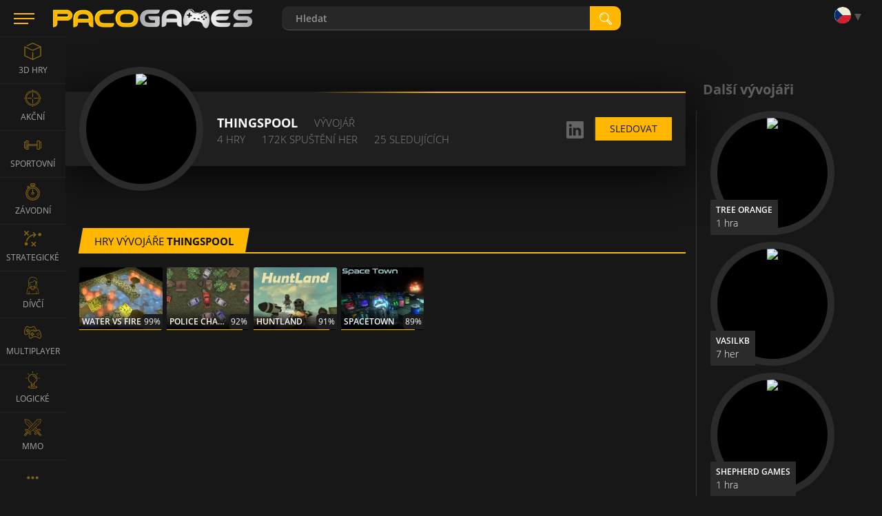

--- FILE ---
content_type: text/html; charset=utf-8
request_url: https://www.pacogames.com/developers/thingspool/cs
body_size: 9049
content:
<!DOCTYPE html>
<html lang="cs">
<head>
    <meta charset="utf-8">
    <link rel="preconnect" href="https://api.pacogames.com">
    <link rel="preconnect" href="https://data.pacogames.com">
    <link rel="preconnect" href="https://apis.google.com">
    <link rel="preconnect" href="https://www.google-analytics.com">
    <link rel="preconnect" href="https://auth.gamearter.com">
    <link rel="dns-prefetch" href="https://www.gamearter.com">
    <link rel="dns-prefetch" href="https://ssl.pacogames.com">
    <meta id="viewporttag" name="viewport" content="width=device-width,initial-scale=1,minimum-scale=1,maximum-scale=1,user-scalable=0">

    <meta name="msvalidate.01" content="631F69067E743B353806515012A4C12A">
    <meta name="google-signin-client_id" content="384113036854-nrk22ob5r5hrd6kuo7nfsi39nqp3odc1.apps.googleusercontent.com">
    <meta name="theme-color" content="#151515">
    <meta name="twitter:site" content="@pacogamescom">
    <meta name="twitter:card" content="summary_large_image">
    <meta property="fb:app_id" content="292822174230604">
    <meta property="og:type" content="website">
    <meta property="og:url" content="https://www.pacogames.com/developers/thingspool/cs">
    <meta name="robots" content="index, follow">
    



    <title>Hry vývojáře ThingsPool</title>
    <meta property="og:title" content="Hry vývojáře ThingsPool">




    
    
    <link rel="shortcut icon" type="image/png" href="/favicon.ico">
    <link rel="apple-touch-icon" sizes="144x144" href="/img/fav144.png">
    <meta name="application-name" content="PacoGames.com">
    <meta name="msapplication-square70x70logo" content="/img/ms-sm.jpg">
    <meta name="msapplication-square150x150logo" content="/img/ms-md.jpg">
    <meta name="msapplication-wide310x150logo" content="/img/ms-wd.jpg">
    <meta name="msapplication-square310x310logo" content="/img/ms-lg.jpg">
    <meta name="msapplication-TileColor" content="#0a1e42">

    <link rel="canonical" href="https://www.pacogames.com/developers/thingspool/cs">
        <link rel="alternate" hreflang="ar" href="https://www.pacogames.com/developers/thingspool/ar">
        <link rel="alternate" hreflang="cs" href="https://www.pacogames.com/developers/thingspool/cs">
        <link rel="alternate" hreflang="de" href="https://www.pacogames.com/developers/thingspool/de">
        <link rel="alternate" hreflang="en" href="https://www.pacogames.com/developers/thingspool">
        <link rel="alternate" hreflang="es" href="https://www.pacogames.com/developers/thingspool/es">
        <link rel="alternate" hreflang="fr" href="https://www.pacogames.com/developers/thingspool/fr">
        <link rel="alternate" hreflang="pl" href="https://www.pacogames.com/developers/thingspool/pl">
        <link rel="alternate" hreflang="pt" href="https://www.pacogames.com/developers/thingspool/pt">
        <link rel="alternate" hreflang="ru" href="https://www.pacogames.com/developers/thingspool/ru">
        <link rel="alternate" hreflang="tr" href="https://www.pacogames.com/developers/thingspool/tr">
    <link rel="alternate" hreflang="x-default" href="https://www.pacogames.com/developers/thingspool">

    <link rel="preload" as="font" type="font/woff2" href="/font/open-sans-v15-latin-ext-regular.woff2" crossorigin="anonymous">
    <link rel="preload" as="font" type="font/woff2" href="/font/open-sans-v15-latin-ext-700.woff2" crossorigin="anonymous">
    <link rel="preload" as="font" type="font/woff2" href="/font/open-sans-v15-latin-ext-600.woff2" crossorigin="anonymous">
    <link rel="preload" as="font" type="font/woff2" href="/font/open-sans-v15-latin-ext-300.woff2" crossorigin="anonymous">
    
    <link rel="stylesheet" type="text/css" href="https://www.pacogames.com/css/general.css?2705" media="screen">
    <link rel="stylesheet" type="text/css" href="https://www.pacogames.com/css/style-rest.css?2705" media="screen">
    
    <link rel="manifest" href="https://www.pacogames.com/manifest.json">
    </head>

<body data-cdn="https://data.pacogames.com" data-build="?2705">
    <header class="header">
        <div class="row-main">
            <div class="header__left">
                <button id="m-main__trigger" class="header__hamburger" aria-label="Menu"><span class="icon-svg icon-svg--hamburger"><svg class="icon-svg__svg" xmlns:xlink="http://www.w3.org/1999/xlink"><use xlink:href="/img/icons.svg#icon-hamburger" x="0" y="0" width="100%" height="100%"></use></svg></span></button>
                <a class="header__logo" href="/cs"><img src="/img/pg295x29.png" alt="PacoGames" width="295" height="29"></a>
            </div>

            <form action="/developers/thingspool/cs" method="post" id="form-search" class="f-search" role="search">
                <div class="f-search__inner">
                    <input type="text" name="q" maxlength="255" size="25" autocomplete="off" class="inp__text" data-link-games="https://api.pacogames.com/search/games/cs" data-link-cats="https://api.pacogames.com/search/cats/cs" data-link-tags="https://api.pacogames.com/search/tags/cs" data-text-games="Hry" data-text-cats="Kategorie" data-text-tags="Tagy" placeholder="Hledat" id="frm-searchForm-q">
                    <button type="submit" class="inp__submit" aria-label="search"><span class="icon-svg icon-svg--searching-tool-outline"><svg class="icon-svg__svg" xmlns:xlink="http://www.w3.org/1999/xlink"><use xlink:href="/img/icons.svg#icon-searching-tool-outline" x="0" y="0" width="100%" height="100%"></use></svg></span></button>
                </div>
            <input type="hidden" name="_do" value="searchForm-submit"><!--[if IE]><input type=IEbug disabled style="display:none"><![endif]-->
</form>


            <div class="header__menu" data-notify="https://www.pacogames.com/ucet/notifikace" data-profile="https://www.pacogames.com/ucet/nastaveni">
                <div class="items items--25">
                    <div class="items__item hide unlogged">
                        <div class="gamearter-login-button" data-size="large" data-type="pacogames" data-callback="Auth.pacogames"></div>
                    </div>
                    <div class="items__item language">
                        <button class="language__trigger" aria-label="Language"><span class="sprite sprite--cs"></span></button>
                        <ul class="language__list">
                            <li class="language__item">
                                <a class="language__link" href="/developers/thingspool/ar"><span class="sprite sprite--ar"></span> العربية</a>
                            </li>
                            <li class="active language__item">
                                <a class="language__link" href="/developers/thingspool/cs"><span class="sprite sprite--cs"></span> česky</a>
                            </li>
                            <li class="language__item">
                                <a class="language__link" href="/developers/thingspool/de"><span class="sprite sprite--de"></span> deutsch</a>
                            </li>
                            <li class="language__item">
                                <a class="language__link" href="/developers/thingspool"><span class="sprite sprite--en"></span> english</a>
                            </li>
                            <li class="language__item">
                                <a class="language__link" href="/developers/thingspool/es"><span class="sprite sprite--es"></span> español</a>
                            </li>
                            <li class="language__item">
                                <a class="language__link" href="/developers/thingspool/fr"><span class="sprite sprite--fr"></span> français</a>
                            </li>
                            <li class="language__item">
                                <a class="language__link" href="/developers/thingspool/pl"><span class="sprite sprite--pl"></span> polski</a>
                            </li>
                            <li class="language__item">
                                <a class="language__link" href="/developers/thingspool/pt"><span class="sprite sprite--pt"></span> português</a>
                            </li>
                            <li class="language__item">
                                <a class="language__link" href="/developers/thingspool/ru"><span class="sprite sprite--ru"></span> русский</a>
                            </li>
                            <li class="language__item">
                                <a class="language__link" href="/developers/thingspool/tr"><span class="sprite sprite--tr"></span> türk</a>
                            </li>
                        </ul>
                    </div>
                </div>
            </div>
        </div>
    </header>

    <div class="m-main__hamburger"><button class="header__hamburger" aria-label="Menu"><span class="icon-svg icon-svg--hamburger"><svg class="icon-svg__svg" xmlns:xlink="http://www.w3.org/1999/xlink"><use xlink:href="/img/icons.svg#icon-hamburger" x="0" y="0" width="100%" height="100%"></use></svg></span></button></div>

    <nav id="menu-main" class="m-main"> <ul class="m-main__list"> <li class="m-main__item"> <a href="#" class="m-main__link m-main__link--arrow" id="m-main__trigger-arrow"><span class="icon-svg icon-svg--left-arrow"><svg class="icon-svg__svg" xmlns:xlink="http://www.w3.org/1999/xlink"><use xlink:href="/img/icons.svg#icon-left-arrow" x="0" y="0" width="100%" height="100%"></use></svg></span></a> </li> <li class="m-main__item"> <a title="3D hry" href="/3d-hry" class="m-main__link"> <span class="icon-svg icon-svg--cube-3d"><svg class="icon-svg__svg" xmlns:xlink="http://www.w3.org/1999/xlink"><use xlink:href="/img/icons.svg#icon-cube-3d" x="0" y="0" width="100%" height="100%"></use></svg></span> <span class="m-main__name">3D Hry</span> </a> </li> <li class="m-main__item"> <a title="Akční hry" href="/akcni-hry" class="m-main__link"> <span class="icon-svg icon-svg--circular-target"><svg class="icon-svg__svg" xmlns:xlink="http://www.w3.org/1999/xlink"><use xlink:href="/img/icons.svg#icon-circular-target" x="0" y="0" width="100%" height="100%"></use></svg></span> <span class="m-main__name">Akční</span> </a> </li> <li class="m-main__item"> <a title="Sportovní hry" href="/sportovni-hry" class="m-main__link"> <span class="icon-svg icon-svg--gym"><svg class="icon-svg__svg" xmlns:xlink="http://www.w3.org/1999/xlink"><use xlink:href="/img/icons.svg#icon-gym" x="0" y="0" width="100%" height="100%"></use></svg></span> <span class="m-main__name">Sportovní</span> </a> </li> <li class="m-main__item"> <a title="Závodní hry" href="/zavodni-hry" class="m-main__link"> <span class="icon-svg icon-svg--time-2"><svg class="icon-svg__svg" xmlns:xlink="http://www.w3.org/1999/xlink"><use xlink:href="/img/icons.svg#icon-time-2" x="0" y="0" width="100%" height="100%"></use></svg></span> <span class="m-main__name">Závodní</span> </a> </li> <li class="m-main__item"> <a title="Strategické hry" href="/strategicke-hry" class="m-main__link"> <span class="icon-svg icon-svg--strategy"><svg class="icon-svg__svg" xmlns:xlink="http://www.w3.org/1999/xlink"><use xlink:href="/img/icons.svg#icon-strategy" x="0" y="0" width="100%" height="100%"></use></svg></span> <span class="m-main__name">Strategické</span> </a> </li> <li class="m-main__item"> <a title="Hry pro dívky" href="/hry-pro-divky" class="m-main__link"> <span class="icon-svg icon-svg--people"><svg class="icon-svg__svg" xmlns:xlink="http://www.w3.org/1999/xlink"><use xlink:href="/img/icons.svg#icon-people" x="0" y="0" width="100%" height="100%"></use></svg></span> <span class="m-main__name">Dívčí</span> </a> </li> <li class="m-main__item"> <a title="Multiplayer hry" href="/multiplayer-hry" class="m-main__link"> <span class="icon-svg icon-svg--multiplayer"><svg class="icon-svg__svg" xmlns:xlink="http://www.w3.org/1999/xlink"><use xlink:href="/img/icons.svg#icon-multiplayer" x="0" y="0" width="100%" height="100%"></use></svg></span> <span class="m-main__name">Multiplayer</span> </a> </li> <li class="m-main__item"> <a title="Logické hry" href="/logicke-hry" class="m-main__link"> <span class="icon-svg icon-svg--logic-board-games"><svg class="icon-svg__svg" xmlns:xlink="http://www.w3.org/1999/xlink"><use xlink:href="/img/icons.svg#icon-logic-board-games" x="0" y="0" width="100%" height="100%"></use></svg></span> <span class="m-main__name">Logické</span> </a> </li> <li class="m-main__item"> <a title="MMO Hry" href="/mmo-hry" class="m-main__link"> <span class="icon-svg icon-svg--swords"><svg class="icon-svg__svg" xmlns:xlink="http://www.w3.org/1999/xlink"><use xlink:href="/img/icons.svg#icon-swords" x="0" y="0" width="100%" height="100%"></use></svg></span> <span class="m-main__name">MMO</span> </a> </li> <li class="m-main__item"> <a class="m-main__link m-main__link--arrow" href="/tagy"><span class="icon-svg icon-svg--left-arrow"><svg class="icon-svg__svg" viewBox="0 0 24 24" xmlns="http://www.w3.org/2000/svg"><g><g><path d="M8,12a2,2,0,1,1-2-2A2,2,0,0,1,8,12Zm10-2a2,2,0,1,0,2,2A2,2,0,0,0,18,10Zm-6,0a2,2,0,1,0,2,2A2,2,0,0,0,12,10Z"></path></g></g></svg></span></a> </li> </ul> </nav>

    <main id="main" class="main"> <div class="row-main"> <div class="c-products__columns"> <div class="c-products__fw"> <div id="snippet--navbar"><header class="b-profile"> <p class="b-profile__author"> <span class="b-profile__avatar avatar avatar--lg"> <img src="https://developers.gamearter.com/images/avatars/1197-1598862696.jpg" height="160" width="160" alt="ThingsPool"> </span> <span class="items items--20"> <span class="items__item"><span class="b-profile__name">ThingsPool</span></span> <span class="items__item">Vývojář</span> </span> <span class="items items--20"> <span class="items__item"> 4 hry </span> <span class="items__item"> 172K spuštění her </span> <span class="items__item"> 25 sledujících </span> </span> </p> <ul class="b-profile__list"> <li class="b-profile__item"> <a href="https://www.linkedin.com/in/youngjin-kang-55321882/" class="b-profile__link" target="_blank" rel="nofollow noopener"><span class="icon-svg icon-svg--linkedin"><svg class="icon-svg__svg" xmlns:xlink="http://www.w3.org/1999/xlink"><use xlink:href="/img/icons.svg#icon-linkedin" x="0" y="0" width="100%" height="100%"></use></svg></span></a> </li> <li id="follow" class="b-profile__item" data-developer_id="1197" data-follow="Sledovat" data-unfollow="Zrušit sledování"> <a class="btn btn--default"><span class="btn__text">Sledovat</span></a> </li> </ul> </header></div> <div class="title-main title-main--"> <h1 class="title-main__name">Hry vývojáře <strong>ThingsPool</strong></h1> </div> <div class="gs c7 c7-m2 mb-60"> <a href="/nenarocne/water-vs-fire" target="_self" class="itm media-video g-do " data-vnm="water-vs-fire"><h3 dir="ltr" class="c-products__title">Water vs Fire</h3><div class="c-products__image"><img src="https://data.pacogames.com/images/webp/230x172/water-vs-fire-1.jpg.webp"loading="lazy" alt="Water vs Fire"></div><div class="r-ting" style="width:99%"></div><span class="r-ting__value">99%</span></a><a href="/logicke-hry/police-chase-turn-based-game" target="_self" class="itm media-video " data-vnm="police-chase-turn-based-game"><h3 dir="ltr" class="c-products__title">Police Chase Turn Based Game</h3><div class="c-products__image"><img src="https://data.pacogames.com/images/webp/230x172/police-chase-turn-based-game.jpg.webp"loading="lazy" alt="Police Chase Turn Based Game"></div><div class="r-ting" style="width:92%"></div><span class="r-ting__value">92%</span></a><a href="/akcni-hry/huntland" target="_self" class="itm media-video g-do " data-vnm="huntland"><h3 dir="ltr" class="c-products__title">Huntland</h3><div class="c-products__image"><img src="https://data.pacogames.com/images/webp/230x172/huntland-1.jpg.webp"loading="lazy" alt="Huntland"></div><div class="r-ting" style="width:91%"></div><span class="r-ting__value">91%</span></a><a href="/strategicke-hry/spacetown" target="_self" class="itm media-video g-do " data-vnm="spacetown"><h3 dir="ltr" class="c-products__title">SpaceTown</h3><div class="c-products__image"><img src="https://data.pacogames.com/images/webp/230x172/spacetown-2.jpg.webp"loading="lazy" alt="SpaceTown"></div><div class="r-ting" style="width:89%"></div><span class="r-ting__value">89%</span></a> </div> <div id="gp_dpb" class="lazy-ad mb-60 h250" data-dd="m"></div> </div> <div class="c-products__bnr b-developers-page__others"> <div id="dp_s1" style="width:250px;height:250px" class="lazy-ad"></div> <h4 class="b-developers-page__title">Další vývojáři</h4> <div class="b-developers-page__list"> <a class="b-developers-page__item" href="/developers/tree-orange/cs"> <article class="c-products__item"> <span class="avatar avatar--lg"> <img src="https://developers.gamearter.com/images/avatars/198-1557249783.png" width="160" alt="tree orange" loading="lazy"> </span> <div class="b-developers-page_info"> <h3 class="b-developers-page__item-title">tree orange</h3> <p class="c-products__plays">1 hra</p> </div> </article> </a> <a class="b-developers-page__item" href="/developers/vasilkb/cs"> <article class="c-products__item"> <span class="avatar avatar--lg"> <img src="https://developers.gamearter.com/images/avatars/008-1517147882.png" width="160" alt="Vasilkb" loading="lazy"> </span> <div class="b-developers-page_info"> <h3 class="b-developers-page__item-title">Vasilkb</h3> <p class="c-products__plays">7 her</p> </div> </article> </a> <a class="b-developers-page__item" href="/developers/shepherd-games/cs"> <article class="c-products__item"> <span class="avatar avatar--lg"> <img src="https://developers.gamearter.com/images/avatars/1172-1594212129.png" width="160" alt="Shepherd Games" loading="lazy"> </span> <div class="b-developers-page_info"> <h3 class="b-developers-page__item-title">Shepherd Games</h3> <p class="c-products__plays">1 hra</p> </div> </article> </a> <a class="b-developers-page__item" href="/developers/edapskov/cs"> <article class="c-products__item"> <span class="avatar avatar--lg"> <img src="https://developers.gamearter.com/images/avatars/0290-1613061754.png" width="160" alt="edapskov" loading="lazy"> </span> <div class="b-developers-page_info"> <h3 class="b-developers-page__item-title">edapskov</h3> <p class="c-products__plays">51 her</p> </div> </article> </a> <a class="b-developers-page__item" href="/developers/billyfrcs/cs"> <article class="c-products__item"> <span class="avatar avatar--lg"> <img src="https://developers.gamearter.com/images/avatars/1955-1643258538.png" width="160" alt="BillyFrcs" loading="lazy"> </span> <div class="b-developers-page_info"> <h3 class="b-developers-page__item-title">BillyFrcs</h3> <p class="c-products__plays">1 hra</p> </div> </article> </a> </div> <div class="text-center mt-25"><a class="title-main__button" href="/developers/cs">Ukázat všechny</a></div> </div> </div> </div> </main>

    <footer class="footer"> <div class="footer__context"> <div class="row-main row-main--w"> <img loading="lazy" src="/img/pg295x29.png" alt="PacoGames" class="footer__logo-img"> <div class="footer__menu" role="navigation"> <ul class="footer__menu-list"> <li class="footer__menu-item"><a class="footer__link" href="/o-nas">O nás</a></li> <li class="footer__menu-item"><a class="footer__link" href="/kontakt">Kontakt</a></li> <li class="footer__menu-item"><a class="footer__link" href="/ochrana-soukromi">Ochrana soukromí</a></li> <li class="footer__menu-item"><a class="footer__link" href="/podminky-pouziti">Podmínky použití</a></li> <li class="footer__menu-item"><a class="footer__link" href="/blog/cs">Blog</a></li> <li class="footer__menu-item"><a class="footer__link" href="/blog/publishing-games-on-pacogames/cs">Vývoj her</a></li> <li class="footer__menu-item"><a class="footer__link" href="/hry-na-vas-web">Hry na vašich stránkách</a></li> </ul> <p>©&#8239;2012&#8239;-&#8239;2023 Pacogames.com Všechna práva vyhrazena</p> </div> </div> </div> </footer>

<script>var translates={plays:"spuštění",update:"Update",grt:"Využití GRT tokenu",online_user:"Uživatel",online_users:"Uživatelů"};</script>
<script src="https://www.pacogames.com/js/appGeneral.js?2705"></script>

<script>
window.googlefc = window.googlefc || {};
(function(){
'use strict';var g=function(a){var b=0;return function(){return b<a.length?{done:!1,value:a[b++]}:{done:!0}}},l=this||self,m=/^[\w+/_-]+[=]{0,2}$/,p=null,q=function(){},r=function(a){var b=typeof a;if("object"==b)if(a){if(a instanceof Array)return"array";if(a instanceof Object)return b;var c=Object.prototype.toString.call(a);if("[object Window]"==c)return"object";if("[object Array]"==c||"number"==typeof a.length&&"undefined"!=typeof a.splice&&"undefined"!=typeof a.propertyIsEnumerable&&!a.propertyIsEnumerable("splice"))return"array";
if("[object Function]"==c||"undefined"!=typeof a.call&&"undefined"!=typeof a.propertyIsEnumerable&&!a.propertyIsEnumerable("call"))return"function"}else return"null";else if("function"==b&&"undefined"==typeof a.call)return"object";return b},u=function(a,b){function c(){}c.prototype=b.prototype;a.prototype=new c;a.prototype.constructor=a};var v=function(a,b){Object.defineProperty(l,a,{configurable:!1,get:function(){return b},set:q})};var y=function(a,b){this.b=a===w&&b||"";this.a=x},x={},w={};var aa=function(a,b){a.src=b instanceof y&&b.constructor===y&&b.a===x?b.b:"type_error:TrustedResourceUrl";if(null===p)b:{b=l.document;if((b=b.querySelector&&b.querySelector("script[nonce]"))&&(b=b.nonce||b.getAttribute("nonce"))&&m.test(b)){p=b;break b}p=""}b=p;b&&a.setAttribute("nonce",b)};var z=function(){return Math.floor(2147483648*Math.random()).toString(36)+Math.abs(Math.floor(2147483648*Math.random())^+new Date).toString(36)};var A=function(a,b){b=String(b);"application/xhtml+xml"===a.contentType&&(b=b.toLowerCase());return a.createElement(b)},B=function(a){this.a=a||l.document||document};B.prototype.appendChild=function(a,b){a.appendChild(b)};var C=function(a,b,c,d,e,f){try{var k=a.a,h=A(a.a,"SCRIPT");h.async=!0;aa(h,b);k.head.appendChild(h);h.addEventListener("load",function(){e();d&&k.head.removeChild(h)});h.addEventListener("error",function(){0<c?C(a,b,c-1,d,e,f):(d&&k.head.removeChild(h),f())})}catch(n){f()}};var ba=l.atob("aHR0cHM6Ly93d3cuZ3N0YXRpYy5jb20vaW1hZ2VzL2ljb25zL21hdGVyaWFsL3N5c3RlbS8xeC93YXJuaW5nX2FtYmVyXzI0ZHAucG5n"),ca=l.atob("WW91IGFyZSBzZWVpbmcgdGhpcyBtZXNzYWdlIGJlY2F1c2UgYWQgb3Igc2NyaXB0IGJsb2NraW5nIHNvZnR3YXJlIGlzIGludGVyZmVyaW5nIHdpdGggdGhpcyBwYWdlLg=="),da=l.atob("RGlzYWJsZSBhbnkgYWQgb3Igc2NyaXB0IGJsb2NraW5nIHNvZnR3YXJlLCB0aGVuIHJlbG9hZCB0aGlzIHBhZ2Uu"),ea=function(a,b,c){this.b=a;this.f=new B(this.b);this.a=null;this.c=[];this.g=!1;this.i=b;this.h=c},F=function(a){if(a.b.body&&!a.g){var b=
function(){D(a);l.setTimeout(function(){return E(a,3)},50)};C(a.f,a.i,2,!0,function(){l[a.h]||b()},b);a.g=!0}},D=function(a){for(var b=G(1,5),c=0;c<b;c++){var d=H(a);a.b.body.appendChild(d);a.c.push(d)}b=H(a);b.style.bottom="0";b.style.left="0";b.style.position="fixed";b.style.width=G(100,110).toString()+"%";b.style.zIndex=G(2147483544,2147483644).toString();b.style["background-color"]=I(249,259,242,252,219,229);b.style["box-shadow"]="0 0 12px #888";b.style.color=I(0,10,0,10,0,10);b.style.display=
"flex";b.style["justify-content"]="center";b.style["font-family"]="Roboto, Arial";c=H(a);c.style.width=G(80,85).toString()+"%";c.style.maxWidth=G(750,775).toString()+"px";c.style.margin="24px";c.style.display="flex";c.style["align-items"]="flex-start";c.style["justify-content"]="center";d=A(a.f.a,"IMG");d.className=z();d.src=ba;d.style.height="24px";d.style.width="24px";d.style["padding-right"]="16px";var e=H(a),f=H(a);f.style["font-weight"]="bold";f.textContent=ca;var k=H(a);k.textContent=da;J(a,
e,f);J(a,e,k);J(a,c,d);J(a,c,e);J(a,b,c);a.a=b;a.b.body.appendChild(a.a);b=G(1,5);for(c=0;c<b;c++)d=H(a),a.b.body.appendChild(d),a.c.push(d)},J=function(a,b,c){for(var d=G(1,5),e=0;e<d;e++){var f=H(a);b.appendChild(f)}b.appendChild(c);c=G(1,5);for(d=0;d<c;d++)e=H(a),b.appendChild(e)},G=function(a,b){return Math.floor(a+Math.random()*(b-a))},I=function(a,b,c,d,e,f){return"rgb("+G(Math.max(a,0),Math.min(b,255)).toString()+","+G(Math.max(c,0),Math.min(d,255)).toString()+","+G(Math.max(e,0),Math.min(f,
255)).toString()+")"},H=function(a){a=A(a.f.a,"DIV");a.className=z();return a},E=function(a,b){0>=b||null!=a.a&&0!=a.a.offsetHeight&&0!=a.a.offsetWidth||(fa(a),D(a),l.setTimeout(function(){return E(a,b-1)},50))},fa=function(a){var b=a.c;var c="undefined"!=typeof Symbol&&Symbol.iterator&&b[Symbol.iterator];b=c?c.call(b):{next:g(b)};for(c=b.next();!c.done;c=b.next())(c=c.value)&&c.parentNode&&c.parentNode.removeChild(c);a.c=[];(b=a.a)&&b.parentNode&&b.parentNode.removeChild(b);a.a=null};var ia=function(a,b,c,d,e){var f=ha(c),k=function(n){n.appendChild(f);l.setTimeout(function(){f?(0!==f.offsetHeight&&0!==f.offsetWidth?b():a(),f.parentNode&&f.parentNode.removeChild(f)):a()},d)},h=function(n){document.body?k(document.body):0<n?l.setTimeout(function(){h(n-1)},e):b()};h(3)},ha=function(a){var b=document.createElement("div");b.className=a;b.style.width="1px";b.style.height="1px";b.style.position="absolute";b.style.left="-10000px";b.style.top="-10000px";b.style.zIndex="-10000";return b};var K={},L=null;var M=function(){},N="function"==typeof Uint8Array,O=function(a,b){a.b=null;b||(b=[]);a.j=void 0;a.f=-1;a.a=b;a:{if(b=a.a.length){--b;var c=a.a[b];if(!(null===c||"object"!=typeof c||Array.isArray(c)||N&&c instanceof Uint8Array)){a.g=b-a.f;a.c=c;break a}}a.g=Number.MAX_VALUE}a.i={}},P=[],Q=function(a,b){if(b<a.g){b+=a.f;var c=a.a[b];return c===P?a.a[b]=[]:c}if(a.c)return c=a.c[b],c===P?a.c[b]=[]:c},R=function(a,b,c){a.b||(a.b={});if(!a.b[c]){var d=Q(a,c);d&&(a.b[c]=new b(d))}return a.b[c]};
M.prototype.h=N?function(){var a=Uint8Array.prototype.toJSON;Uint8Array.prototype.toJSON=function(){var b;void 0===b&&(b=0);if(!L){L={};for(var c="ABCDEFGHIJKLMNOPQRSTUVWXYZabcdefghijklmnopqrstuvwxyz0123456789".split(""),d=["+/=","+/","-_=","-_.","-_"],e=0;5>e;e++){var f=c.concat(d[e].split(""));K[e]=f;for(var k=0;k<f.length;k++){var h=f[k];void 0===L[h]&&(L[h]=k)}}}b=K[b];c=[];for(d=0;d<this.length;d+=3){var n=this[d],t=(e=d+1<this.length)?this[d+1]:0;h=(f=d+2<this.length)?this[d+2]:0;k=n>>2;n=(n&
3)<<4|t>>4;t=(t&15)<<2|h>>6;h&=63;f||(h=64,e||(t=64));c.push(b[k],b[n],b[t]||"",b[h]||"")}return c.join("")};try{return JSON.stringify(this.a&&this.a,S)}finally{Uint8Array.prototype.toJSON=a}}:function(){return JSON.stringify(this.a&&this.a,S)};var S=function(a,b){return"number"!==typeof b||!isNaN(b)&&Infinity!==b&&-Infinity!==b?b:String(b)};M.prototype.toString=function(){return this.a.toString()};var T=function(a){O(this,a)};u(T,M);var U=function(a){O(this,a)};u(U,M);var ja=function(a,b){this.c=new B(a);var c=R(b,T,5);c=new y(w,Q(c,4)||"");this.b=new ea(a,c,Q(b,4));this.a=b},ka=function(a,b,c,d){b=new T(b?JSON.parse(b):null);b=new y(w,Q(b,4)||"");C(a.c,b,3,!1,c,function(){ia(function(){F(a.b);d(!1)},function(){d(!0)},Q(a.a,2),Q(a.a,3),Q(a.a,1))})};var la=function(a,b){V(a,"internal_api_load_with_sb",function(c,d,e){ka(b,c,d,e)});V(a,"internal_api_sb",function(){F(b.b)})},V=function(a,b,c){a=l.btoa(a+b);v(a,c)},W=function(a,b,c){for(var d=[],e=2;e<arguments.length;++e)d[e-2]=arguments[e];e=l.btoa(a+b);e=l[e];if("function"==r(e))e.apply(null,d);else throw Error("API not exported.");};var X=function(a){O(this,a)};u(X,M);var Y=function(a){this.h=window;this.a=a;this.b=Q(this.a,1);this.f=R(this.a,T,2);this.g=R(this.a,U,3);this.c=!1};Y.prototype.start=function(){ma();var a=new ja(this.h.document,this.g);la(this.b,a);na(this)};
var ma=function(){var a=function(){if(!l.frames.googlefcPresent)if(document.body){var b=document.createElement("iframe");b.style.display="none";b.style.width="0px";b.style.height="0px";b.style.border="none";b.style.zIndex="-1000";b.style.left="-1000px";b.style.top="-1000px";b.name="googlefcPresent";document.body.appendChild(b)}else l.setTimeout(a,5)};a()},na=function(a){var b=Date.now();W(a.b,"internal_api_load_with_sb",a.f.h(),function(){var c;var d=a.b,e=l[l.btoa(d+"loader_js")];if(e){e=l.atob(e);
e=parseInt(e,10);d=l.btoa(d+"loader_js").split(".");var f=l;d[0]in f||"undefined"==typeof f.execScript||f.execScript("var "+d[0]);for(;d.length&&(c=d.shift());)d.length?f[c]&&f[c]!==Object.prototype[c]?f=f[c]:f=f[c]={}:f[c]=null;c=Math.abs(b-e);c=1728E5>c?0:c}else c=-1;0!=c&&(W(a.b,"internal_api_sb"),Z(a,Q(a.a,6)))},function(c){Z(a,c?Q(a.a,4):Q(a.a,5))})},Z=function(a,b){a.c||(a.c=!0,a=new l.XMLHttpRequest,a.open("GET",b,!0),a.send())};(function(a,b){l[a]=function(c){for(var d=[],e=0;e<arguments.length;++e)d[e-0]=arguments[e];l[a]=q;b.apply(null,d)}})("__d3lUW8vwsKlB__",function(a){"function"==typeof window.atob&&(a=window.atob(a),a=new X(a?JSON.parse(a):null),(new Y(a)).start())});}).call(this);
window.__d3lUW8vwsKlB__("[base64]");
</script>
<!--[if (gte IE 9) | (!IE)]><!-->
<script src="https://www.pacogames.com/js/jquery-2.2.4.min.js"></script>
<script async src="https://www.pacogames.com/js/appRest.js?2705"></script>
<!--<![endif]-->

<script async src="https://www.googletagmanager.com/gtag/js?id=G-Q6C0HY536G"></script>
<script>window.dataLayer = window.dataLayer || [];function gtag(){ dataLayer.push(arguments);}gtag('js', new Date());gtag('set','dimension2','x0-45459398');gtag('set','dimension10',(window.UserConsent.preroll)?"1":"0");gtag('require','displayfeatures');gtag('send','pageview');gtag('config', 'G-Q6C0HY536G',{ 'userId':'x0-45459398'});</script>


<script>var googletag=googletag||{};googletag.cmd=googletag.cmd||[];</script>
<style type="text/css">
    .fc-consent-root .fc-header-image { aspect-ratio:5 / 1;width:210px }
    .fc-consent-root .fc-dialog { background-color:#1c1c1c!important }
    .fc-consent-root .fc-dialog .fc-header h1 { color:#fff!important }
    .fc-consent-root .fc-stacks .fc-stack-name, .fc-consent-root .fc-dialog .fc-footer p { color:#a4a4a4!important }
    .fc-consent-root .fc-faq-header .fc-faq-label { color:#a4a4a4!important  }
    .fc-consent-root .fc-button.fc-secondary-button .fc-button-background{ background-color:transparent!important }
    .fc-consent-root .fc-dialog-header { background-color:unset!important }
    div.fc-consent-root { z-index:2147483647!important }
</style>

<script>/* <![CDATA[ */var google_conversion_id=980208407;var google_custom_params=window.google_tag_params;var google_remarketing_only=true;/* ]]> */</script>
<script async src="//www.googleadservices.com/pagead/conversion.js"></script>

<noscript><img height="1" width="1" alt="" src="//googleads.g.doubleclick.net/pagead/viewthroughconversion/980208407/?value=0&amp;guid=ON&amp;script=0"></noscript>
<script type="application/ld+json">[{"@context":"http://schema.org","@type":"Organization","name":"PacoGames","url":"https://www.pacogames.com","logo":"https://www.pacogames.com/img/pg295x29.png","sameAs":["https://www.facebook.com/Pacogamescom","https://twitter.com/pacogamescom", "https://www.youtube.com/user/pacogamescom"]},{"@context": "http://schema.org","@type":"WebSite","url":"https://www.pacogames.com/","potentialAction":{"@type": "SearchAction","target": "https://www.pacogames.com/search?q={search_term_string}","query-input": "required name=search_term_string"}}]</script>

<samp></samp></body></html>


--- FILE ---
content_type: text/html; charset=utf-8
request_url: https://www.google.com/recaptcha/api2/aframe
body_size: 268
content:
<!DOCTYPE HTML><html><head><meta http-equiv="content-type" content="text/html; charset=UTF-8"></head><body><script nonce="znhPMst6H-hVJ1v9FKBTCQ">/** Anti-fraud and anti-abuse applications only. See google.com/recaptcha */ try{var clients={'sodar':'https://pagead2.googlesyndication.com/pagead/sodar?'};window.addEventListener("message",function(a){try{if(a.source===window.parent){var b=JSON.parse(a.data);var c=clients[b['id']];if(c){var d=document.createElement('img');d.src=c+b['params']+'&rc='+(localStorage.getItem("rc::a")?sessionStorage.getItem("rc::b"):"");window.document.body.appendChild(d);sessionStorage.setItem("rc::e",parseInt(sessionStorage.getItem("rc::e")||0)+1);localStorage.setItem("rc::h",'1769046406062');}}}catch(b){}});window.parent.postMessage("_grecaptcha_ready", "*");}catch(b){}</script></body></html>

--- FILE ---
content_type: text/css
request_url: https://www.pacogames.com/css/style-rest.css?2705
body_size: 11548
content:
.b-leaderboard__list,.b-profile__list,.c-eshop__list,.c-items__list,.c-stars__subitems,.c-covers__list,.c-notification__list{margin:0}.b-leaderboard__item,.b-profile__item,.c-eshop__item,.c-items__item,.c-stars__subitem,.c-covers__item,.c-notification__item,.m-tabs__list,.m-tabs__item{padding:0;margin:0;background:none;overflow:visible;background-size:auto;background-position:0 0}.b-leaderboard__item:before,.b-profile__item:before,.c-eshop__item:before,.c-items__item:before,.c-stars__subitem:before,.c-covers__item:before,.c-notification__item:before,.m-tabs__list:before,.m-tabs__item:before{content:none}.b-leaderboard__scroll,.c-eshop__list,.c-items__list,.c-items__popup__list,.c-stars__list,.c-covers__list,.c-reviews__list,.c-tags__list,.m-tabs__list{font-size:0}@media (-webkit-min-device-pixel-ratio:0){.b-leaderboard__scroll,.c-eshop__list,.c-items__list,.c-items__popup__list,.c-stars__list,.c-covers__list,.c-reviews__list,.c-tags__list,.m-tabs__list{letter-spacing:-1px}}.b-leaderboard__scroll-item,.c-eshop__item,.c-items__item,.c-items__popup__item,.c-stars__item,.c-covers__item,.c-reviews__item,.c-tags__item,.m-tabs__item{display:inline-block;vertical-align:top;font-size:14px;text-align:left;box-sizing:border-box;letter-spacing:normal;white-space:normal}.b-leaderboard__scroll,.c-reviews--scroll .c-reviews__list,.c-tags--scroll .c-tags__list{position:relative;white-space:nowrap;overflow:auto}@media (min-width:800px){.b-leaderboard__scroll,.c-reviews--scroll .c-reviews__list,.c-tags--scroll .c-tags__list{overflow:hidden}}.js .b-leaderboard__scroll,.js .c-reviews--scroll .c-reviews__list,.js .c-tags--scroll .c-tags__list{overflow-x:hidden}.fancybox-enabled{overflow:hidden}.fancybox-enabled body{overflow:visible;height:100%}.fancybox-is-hidden{position:absolute;top:-9999px;left:-9999px;visibility:hidden}.fancybox-container{position:fixed;top:0;left:0;width:100%;height:100%;z-index:99993;-webkit-backface-visibility:hidden;backface-visibility:hidden;-webkit-transform:translateZ(0);transform:translateZ(0)}.fancybox-container+.fancybox-container{z-index:99992}.fancybox-outer,.fancybox-inner,.fancybox-bg,.fancybox-stage{position:absolute;top:0;right:0;bottom:0;left:0}.fancybox-outer{overflow-y:auto}.fancybox-bg{background:#000;opacity:0;transition-duration:inherit;transition-property:opacity;transition-timing-function:cubic-bezier(#000,.71)}.fancybox-is-open .fancybox-bg{opacity:.85;transition-timing-function:cubic-bezier(.22,.61,.36,1)}.fancybox-infobar,.fancybox-toolbar,.fancybox-caption-wrap{position:absolute;direction:ltr;z-index:99997;opacity:0;visibility:hidden;transition:opacity 0.25s,visibility 0s linear 0.25s;box-sizing:border-box}.fancybox-show-infobar .fancybox-infobar,.fancybox-show-toolbar .fancybox-toolbar,.fancybox-show-caption .fancybox-caption-wrap{opacity:1;visibility:visible;transition:opacity 0.25s,visibility 0s}.fancybox-infobar{top:0;left:50%;margin-left:-79px}.fancybox-infobar__body{display:inline-block;width:70px;line-height:44px;font-size:13px;font-family:'Helvetica Neue',Helvetica,Arial,sans-serif;text-align:center;color:#ddd;background-color:rgba(30,30,30,.7);pointer-events:none;-webkit-user-select:none;-ms-user-select:none;user-select:none}.fancybox-toolbar{top:0;right:0}.fancybox-stage{overflow:hidden;direction:ltr;z-index:99994}[dir=rtl] .fancybox-stage{direction:rtl}.fancybox-slide{position:absolute;top:0;left:0;width:100%;height:100%;margin:0;padding:0;overflow:auto;outline:0;white-space:normal;box-sizing:border-box;text-align:center;z-index:99994;display:none;-webkit-backface-visibility:hidden;backface-visibility:hidden;transition-property:opacity,-webkit-transform;transition-property:transform,opacity;transition-property:transform,opacity,-webkit-transform;-webkit-transform-style:preserve-3d;transform-style:preserve-3d}.fancybox-slide::before{content:'';display:inline-block;vertical-align:middle;height:100%;width:0}.fancybox-is-sliding .fancybox-slide,.fancybox-slide--previous,.fancybox-slide--current,.fancybox-slide--next{display:block}.fancybox-slide--image{overflow:visible}.fancybox-slide--image::before{display:none}.fancybox-slide--video .fancybox-content,.fancybox-slide--video iframe{background:#000}.fancybox-slide--map .fancybox-content,.fancybox-slide--map iframe{background:#e5e3df}.fancybox-slide--next{z-index:99995}.fancybox-slide>*{display:inline-block;position:relative;padding:24px;border-width:0;vertical-align:middle;text-align:left;overflow:auto;box-sizing:border-box}.fancybox-slide .fancybox-image-wrap{position:absolute;top:0;left:0;margin:0;padding:0;border:0;z-index:99995;background:transparent;cursor:default;overflow:visible;-webkit-transform-origin:top left;-ms-transform-origin:top left;transform-origin:top left;background-size:100% 100%;background-repeat:no-repeat;-webkit-backface-visibility:hidden;backface-visibility:hidden}.fancybox-can-zoomOut .fancybox-image-wrap{cursor:zoom-out}.fancybox-can-zoomIn .fancybox-image-wrap{cursor:zoom-in}.fancybox-can-drag .fancybox-image-wrap{cursor:grab}.fancybox-is-dragging .fancybox-image-wrap{cursor:grabbing}.fancybox-image,.fancybox-spaceball{position:absolute;top:0;left:0;width:100%;height:100%;margin:0;padding:0;border:0;max-width:none;max-height:none}.fancybox-spaceball{z-index:1}.fancybox-slide--iframe .fancybox-content{padding:0;width:80%;height:80%;max-width:calc(100% - 100px);max-height:calc(100% - 88px);overflow:visible;background:#fff}.fancybox-iframe{display:block;margin:0;padding:0;border:0;width:100%;height:100%;background:#fff}.fancybox-error{margin:0;padding:40px;width:100%;max-width:380px;background:#fff;cursor:default}.fancybox-error p{margin:0;padding:0;color:#444;font:16px/20px 'Helvetica Neue',Helvetica,Arial,sans-serif}.fancybox-close-small{position:absolute;top:0;right:0;width:44px;height:44px;padding:0;margin:0;border:0;border-radius:0;outline:0;background:transparent;z-index:10;cursor:pointer}.fancybox-close-small:after{content:'x';position:absolute;top:5px;right:0;width:30px;height:30px;font:20px/30px Arial,'Helvetica Neue',Helvetica,sans-serif;color:#888;text-align:center;border-radius:50%;border-width:0;background:#fff;transition:background 0.25s;box-sizing:border-box;z-index:2}.fancybox-slide--iframe .fancybox-close-small{top:0;right:-44px}.fancybox-slide--iframe .fancybox-close-small:after{background:transparent;font-size:35px;color:#aaa}.fancybox-caption-wrap{bottom:0;left:0;right:0;padding:60px 30px 0 30px;background:linear-gradient(to bottom,transparent 0%,rgba(0,0,0,.1) 20%,rgba(0,0,0,.2) 40%,rgba(0,0,0,.6) 80%,rgba(0,0,0,.8) 100%);pointer-events:none}.fancybox-caption{padding:30px 0;border-top:1px solid rgba(255,255,255,.4);font-size:14px;font-family:'Helvetica Neue',Helvetica,Arial,sans-serif;color:#fff;line-height:20px}.fancybox-caption a,.fancybox-caption button,.fancybox-caption select{pointer-events:all}.fancybox-caption a{color:#fff;text-decoration:underline}.fancybox-button{display:inline-block;position:relative;margin:0;padding:0;border:0;width:44px;height:44px;line-height:44px;text-align:center;background:transparent;color:#ddd;border-radius:0;cursor:pointer;vertical-align:top;outline:0}.fancybox-button[disabled]{cursor:default;pointer-events:none}.fancybox-infobar__body,.fancybox-button{background:rgba(30,30,30,.6)}.fancybox-button::before,.fancybox-button::after{content:'';pointer-events:none;position:absolute;background-color:currentColor;color:currentColor;opacity:.9;box-sizing:border-box;display:inline-block}.fancybox-button[disabled]::before,.fancybox-button[disabled]::after{opacity:.3}.fancybox-button--left::after,.fancybox-button--right::after{top:18px;width:6px;height:6px;background:transparent;border-top:solid 2px currentColor;border-right:solid 2px currentColor}.fancybox-button--left{border-bottom-left-radius:5px}.fancybox-button--left::after{left:20px;-webkit-transform:rotate(-135deg);-ms-transform:rotate(-135deg);transform:rotate(-135deg)}.fancybox-button--right{border-bottom-right-radius:5px}.fancybox-button--right::after{right:20px;-webkit-transform:rotate(45deg);-ms-transform:rotate(45deg);transform:rotate(45deg)}.fancybox-button--close::before,.fancybox-button--close::after{content:'';display:inline-block;position:absolute;height:2px;width:16px;top:calc(50% - 1px);left:calc(50% - 8px)}.fancybox-button--close::before{-webkit-transform:rotate(45deg);-ms-transform:rotate(45deg);transform:rotate(45deg)}.fancybox-button--close::after{-webkit-transform:rotate(-45deg);-ms-transform:rotate(-45deg);transform:rotate(-45deg)}.fancybox-arrow{position:absolute;top:50%;margin:-50px 0 0;height:100px;width:54px;padding:0;border:0;outline:0;background:none;cursor:pointer;z-index:99995;opacity:0;-webkit-user-select:none;-ms-user-select:none;user-select:none;transition:opacity 0.25s}.fancybox-arrow.fancybox-arrow{margin-top:-50px}.fancybox-arrow::after{content:'';position:absolute;top:28px;width:44px;height:44px;background-color:rgba(30,30,30,.8);background-image:url([data-uri]);background-repeat:no-repeat;background-position:center center;background-size:24px 24px}.fancybox-arrow--right{right:0}.fancybox-arrow--left{left:0;-webkit-transform:scaleX(-1);-ms-transform:scaleX(-1);transform:scaleX(-1)}.fancybox-arrow--right::after,.fancybox-arrow--left::after{left:0}.fancybox-show-nav .fancybox-arrow{opacity:.6}.fancybox-show-nav .fancybox-arrow[disabled]{opacity:.3}.fancybox-loading{border:6px solid rgba(100,100,100,.4);border-top:6px solid rgba(255,255,255,.6);border-radius:100%;height:50px;width:50px;-webkit-animation:fancybox-rotate 0.8s infinite linear;animation:fancybox-rotate 0.8s infinite linear;background:transparent;position:absolute;top:50%;left:50%;margin-left:-25px;z-index:99999}.fancybox-loading.fancybox-loading{margin-top:-25px}.fancybox-animated{transition-timing-function:cubic-bezier(0,0,.25,1)}.fancybox-fx-slide.fancybox-slide--previous{-webkit-transform:translate3d(-100%,0,0);transform:translate3d(-100%,0,0);opacity:0}.fancybox-fx-slide.fancybox-slide--next{-webkit-transform:translate3d(100%,0,0);transform:translate3d(100%,0,0);opacity:0}.fancybox-fx-slide.fancybox-slide--current{-webkit-transform:translate3d(0,0,0);transform:translate3d(0,0,0);opacity:1}.fancybox-fx-fade.fancybox-slide--previous,.fancybox-fx-fade.fancybox-slide--next{opacity:0;transition-timing-function:cubic-bezier(.19,1,.22,1)}.fancybox-fx-fade.fancybox-slide--current{opacity:1}.fancybox-fx-zoom-in-out .fancybox-slide--previous{-webkit-transform:scale3d(1.5,1.5,1.5);transform:scale3d(1.5,1.5,1.5);opacity:0}.fancybox-fx-zoom-in-out.fancybox-slide--next{-webkit-transform:scale3d(.5,.5,.5);transform:scale3d(.5,.5,.5);opacity:0}.fancybox-fx-zoom-in-out.fancybox-slide--current{-webkit-transform:scale3d(1,1,1);transform:scale3d(1,1,1);opacity:1}.fancybox-fx-rotate.fancybox-slide--previous{-webkit-transform:rotate(-360deg);-ms-transform:rotate(-360deg);transform:rotate(-360deg);opacity:0}.fancybox-fx-rotate.fancybox-slide--next{-webkit-transform:rotate(360deg);-ms-transform:rotate(360deg);transform:rotate(360deg);opacity:0}.fancybox-fx-rotate.fancybox-slide--current{-webkit-transform:rotate(0deg);-ms-transform:rotate(0deg);transform:rotate(0deg);opacity:1}.fancybox-fx-circular .fancybox-slide--previous{-webkit-transform:scale3d(0,0,0) translate3d(-100%,0,0);transform:scale3d(0,0,0) translate3d(-100%,0,0);opacity:0}.fancybox-fx-circular .fancybox-slide--previous.fancybox-slide--next{-webkit-transform:scale3d(0,0,0) translate3d(100%,0,0);transform:scale3d(0,0,0) translate3d(100%,0,0);opacity:0}.fancybox-fx-circular .fancybox-slide--previous.fancybox-slide--current{-webkit-transform:scale3d(1,1,1) translate3d(0,0,0);transform:scale3d(1,1,1) translate3d(0,0,0);opacity:1}.fancybox-fx-tube.fancybox-slide--previous{-webkit-transform:translate3d(-100%,0,0) scale(.1) skew(-10deg);transform:translate3d(-100%,0,0) scale(.1) skew(-10deg)}.fancybox-fx-tube.fancybox-slide--next{-webkit-transform:translate3d(100%,0,0) scale(.1) skew(10deg);transform:translate3d(100%,0,0) scale(.1) skew(10deg)}.fancybox-fx-tube.fancybox-slide--current{-webkit-transform:translate3d(0,0,0) scale(1);transform:translate3d(0,0,0) scale(1)}.fancybox-infobar{left:0;margin-left:0}.fancybox-button--left,.fancybox-button--right{display:none!important}.fancybox-caption{padding:20px 0;margin:0}.fancybox-button--fullscreen::before{width:15px;height:11px;left:calc(50% - 7px);top:calc(50% - 6px);border:2px solid;background:none}.fancybox-button--play::before,.fancybox-button--pause::before{top:calc(50% - 6px);left:calc(50% - 4px);background:transparent}.fancybox-button--play::before{width:0;height:0;border-top:6px inset transparent;border-bottom:6px inset transparent;border-left:10px solid;border-radius:1px}.fancybox-button--pause::before{width:7px;height:11px;border-style:solid;border-width:0 2px 0 2px}.fancybox-thumbs{display:none}.fancybox-button--thumbs{display:none}.b-fancybox{background-color:#131313;position:relative;padding:0}.b-fancybox__bg{position:absolute;top:0;bottom:0;right:0;width:50%;background-size:cover;background-repeat:no-repeat;background-position:center right;z-index:1}[dir=rtl] .b-fancybox__bg{right:auto;left:0;-webkit-transform:scale(-1,1);-ms-transform:scale(-1,1);transform:scale(-1,1)}.b-fancybox__inner{padding:70px 40px 100px}.b-fancybox__close{position:absolute;top:50px;right:55px;background:transparent;z-index:100;transition:color 0.3s}[dir=rtl] .b-fancybox__close{right:auto;left:55px}.b-fancybox__close:before,.b-fancybox__close:after{display:none}.b-fancybox--report{width:100%;max-width:700px;margin:0}.b-fancybox--report .b-fancybox__inner{padding:55px 30px 30px}.b-fancybox--report .b-fancybox__close{top:10px;right:10px}[dir=rtl] .b-fancybox--report .b-fancybox__close{right:auto;left:10px}.b-fancybox--report .b-fancybox__close .icon-svg{transition:color 0.3s;color:#fff}@-webkit-keyframes fancybox-rotate{from{-webkit-transform:rotate(0deg);transform:rotate(0deg)}to{-webkit-transform:rotate(359deg);transform:rotate(359deg)}}@keyframes fancybox-rotate{from{-webkit-transform:rotate(0deg);transform:rotate(0deg)}to{-webkit-transform:rotate(359deg);transform:rotate(359deg)}}.tag{display:inline-block;border:1px solid #727272;border-radius:12px;font-size:12px;font-weight:400;line-height:14px;text-decoration:none;white-space:nowrap;padding:4px 15px;transition:border-color 0.3s,color 0.3s,background-color 0.3s}.tag:hover{border-color:#ffb700;color:#ffb700}.tag--yellow{border-color:#ffb700;color:#ffb700}.tag--yellow:hover{color:#2d2d2d;background-color:#ffb700}.tag--yellow-fill{border-color:#9b720a;color:#2d2d2d;background-color:#9b720a}.tag--yellow-fill:hover{background-color:#ffb700;color:#2d2d2d}.tag--grey{border-color:color #727272;color:#727272}.tag--grey:hover{border-color:#7a7a7a;color:#171717;background-color:#7a7a7a}.tag--grey-fill{border-color:#595959;color:#171717;background-color:#595959}.tag--grey-fill:hover{border-color:#7a7a7a;color:#171717;background-color:#7a7a7a}.number-rating{padding:10px;display:inline-block;background-color:rgba(255,183,0,.1);border-radius:50%;margin-bottom:0}.number-rating__wrap{padding:10px;display:inline-block;background-color:rgba(255,183,0,.14);border-radius:50%}.number-rating__inner{display:inline-block;background-color:#ffb700;border-radius:50%;width:110px;height:110px;color:#a27607;font-size:44px;text-align:center;font-weight:700}.number-rating__value{color:#533d05}.number-rating__total{color:#533d05;font-size:40px;line-height:110px}.number-rating--affiliate{background-color:rgba(255,183,0,.14)}.number-rating--affiliate .number-rating__wrap{background-color:rgba(255,183,0,.34)}.number-rating--affiliate .number-rating__inner{color:#fff;width:60px;height:60px;font-size:26px;line-height:60px}@media (min-height:750px){.number-rating--affiliate .number-rating__inner{width:70px;height:70px;font-size:33px;line-height:70px}}@media (min-height:900px){.number-rating--affiliate .number-rating__inner{width:106px;height:106px;font-size:45px;line-height:106px}}.rating{border-radius:50%;width:3.8em;height:3.8em;display:-webkit-flex;display:-ms-flexbox;display:flex;margin:0;font-size:10px}.rating__value{position:relative;background:#202020;text-align:center;font-weight:400}@media (max-width:800px){.rating__value{width:3em;height:2em;line-height:1.85em}}@media (min-width:801px){.rating__value{border-radius:50%;width:2.8em;height:2.8em;line-height:2.8em;top:.5em;left:.5em}}[dir=rtl] .rating__value{right:.5em}.rating--lg{font-size:18px;width:3em;height:3em}@media (min-width:801px){.rating--lg{width:4em;height:4em}}.rating--lg .rating__value{width:3em;height:3em;line-height:3em}@media (min-width:801px){.rating-0{background-color:#7a7a7a}.rating-10{background-image:linear-gradient(90deg,#7a7a7a 50%,transparent 50%),linear-gradient(126deg,#ffb700 50%,#7a7a7a 50%)}.rating-20{background-image:linear-gradient(90deg,#7a7a7a 50%,transparent 50%),linear-gradient(162deg,#ffb700 50%,#7a7a7a 50%)}.rating-30{background-image:linear-gradient(90deg,#7a7a7a 50%,transparent 50%),linear-gradient(198deg,#ffb700 50%,#7a7a7a 50%)}.rating-40{background-image:linear-gradient(90deg,#7a7a7a 50%,transparent 50%),linear-gradient(234deg,#ffb700 50%,#7a7a7a 50%)}.rating-50{background-image:linear-gradient(90deg,#7a7a7a 50%,#ffb700 50%)}.rating-60{background-image:linear-gradient(270deg,#ffb700 50%,transparent 50%),linear-gradient(126deg,#7a7a7a 50%,#ffb700 50%)}.rating-70{background-image:linear-gradient(270deg,#ffb700 50%,transparent 50%),linear-gradient(162deg,#7a7a7a 50%,#ffb700 50%)}.rating-80{background-image:linear-gradient(270deg,#ffb700 50%,transparent 50%),linear-gradient(198deg,#7a7a7a 50%,#ffb700 50%)}.rating-90{background-image:linear-gradient(270deg,#ffb700 50%,transparent 50%),linear-gradient(234deg,#7a7a7a 50%,#ffb700 50%)}.rating-100{background-color:#ffb700}}.annotation{color:#b6b6b6;font-size:16px;line-height:2.25;font-weight:400;margin-bottom:30px}.b-developers{font-size:14px;padding-top:5px;display:inline-block}@media (max-width:801px){.b-developers{padding-right:0;padding-left:3px}}[dir=rtl] .b-developers{border-left:0;border-right:3px solid #1c1c1c;padding:15px 10px 15px 15px;text-align:right}.b-developers__desc{margin-left:15px;display:inline-block;vertical-align:middle;color:#888}[dir=rtl] .b-developers__desc{margin-left:0;margin-right:15px}.b-developers__name{color:#fdfcfc;font-weight:700;margin-bottom:0}.b-developers__position{margin-bottom:0}@media (max-width:801px){.b-developers__position{font-size:11px}}.b-developers__link{text-decoration:none}@media (max-width:801px){.b-developers__link{margin-left:-13px}}.b-developers__link:hover .b-developers__name{color:#ffb700}.b-leaderboard{margin:0 0 40px}.b-leaderboard__scroll-item{width:100%}.b-leaderboard .slick-slide{display:inline-block;vertical-align:top}.b-leaderboard__list{font-size:12px;font-weight:400;padding-left:0}.b-leaderboard__item{display:-webkit-flex;display:-ms-flexbox;display:flex;-webkit-align-items:center;-ms-flex-align:center;align-items:center;-webkit-justify-content:space-between;-ms-flex-pack:justify;justify-content:space-between;background:#1f1f1f;padding:5px 15px;position:relative;margin:0 0 10px}[dir=rtl] .b-leaderboard__item{padding:5px 15px}.b-leaderboard__item:nth-child(2n-1){background:#292929}.b-leaderboard__item.b-leaderboard__item--highlight{background:#ffb700;color:#000}.b-leaderboard__item.b-leaderboard__item--highlight .b-leaderboard__name{color:#000}.b-leaderboard__item.b-leaderboard__item--highlight .b-leaderboard__name:hover{color:#171717}.b-leaderboard__item.b-leaderboard__item--highlight a.b-leaderboard__name:hover{color:#666}.b-leaderboard__item--hellip{min-height:50px}.b-leaderboard__item--hellip:before{content:'....';position:absolute;left:15px;bottom:5px;font-size:30px;width:auto;height:auto;background:none;top:auto}[dir=rtl] .b-leaderboard__item--hellip:before{left:auto;right:15px}.b-leaderboard__content{margin-left:-5px}[dir=rtl] .b-leaderboard__content{margin-left:0;margin-right:-5px}.b-leaderboard__content>*{display:inline-block;vertical-align:middle;margin-left:5px}[dir=rtl] .b-leaderboard__content>*{margin-left:0;margin-right:5px}.b-leaderboard__name{text-decoration:none}.b-leaderboard__cup{opacity:.8;font-size:85%;display:inline-block;margin-left:5px}.b-product{margin:0 0 60px;display:-webkit-flex;display:-ms-flexbox;display:flex;-webkit-align-items:flex-end;-ms-flex-align:end;align-items:flex-end;font-size:18px;font-weight:400}.b-product h1{font-size:62px;line-height:1;margin:0;text-transform:uppercase}.b-product__content{-webkit-flex:0 1 650px;-ms-flex:0 1 650px;flex:0 1 650px;max-width:650px}.b-product__img{-webkit-flex:1 1 auto;-ms-flex:1 1 auto;flex:1 1 auto;text-align:center;margin-bottom:-60px;padding-left:40px;position:relative}[dir=rtl] .b-product__img{padding-left:0;padding-right:40px}.b-product__img img{max-width:100%;height:auto}.b-product__number-rating{position:absolute;bottom:-20px;right:1%}[dir=rtl] .b-product__number-rating{right:auto;left:1%}.b-product__head{margin-bottom:40px}.b-product__icon{margin-bottom:-5px}.b-product__icon .icon-svg{width:36px;color:#ffb700}.b-product__status{display:inline-block;vertical-align:top;color:#fff;font-size:16px;text-transform:uppercase;background:rgba(106,194,89,.75);line-height:46px;padding:0 20px 0 45px;position:relative;margin:0 0 -5px}[dir=rtl] .b-product__status{padding:0 45px 0 20px}.b-product__status .icon-svg{width:20px;position:absolute;left:15px;top:50%;margin-top:-10px}[dir=rtl] .b-product__status .icon-svg{left:auto;right:15px}.b-product__price{font-weight:300;text-transform:uppercase;color:#ffb700;line-height:1;white-space:nowrap}.b-product__price span{font-size:37px;color:#fff}.b-product__btn{margin-left:20px}[dir=rtl] .b-product__btn{margin-left:0;margin-right:20px}.b-product__wrap{margin-top:80px;display:-webkit-flex;display:-ms-flexbox;display:flex;-webkit-align-items:center;-ms-flex-align:center;align-items:center;-webkit-justify-content:space-between;-ms-flex-pack:justify;justify-content:space-between}.is-open .b-product__wrap{display:-webkit-flex;display:-ms-flexbox;display:flex}.b-product__toggle{display:inline-block;vertical-align:middle;width:0;height:0;overflow:hidden;border-width:5px 0 5px 10px;border-style:dashed solid;border-color:transparent #ffb700;margin-left:2px}[dir=rtl] .b-product__toggle{margin-left:0;margin-right:2px;border-width:5px 10px 5px 0}.is-open .b-product__toggle{display:none}.b-product__hide{display:none}.is-open span.b-product__hide{display:inline}@media (min-width:1400px){.b-product__number-rating{right:10%}[dir=rtl] .b-product__number-rating{right:0;left:10%}}.b-profile{margin:80px 0 90px;background:#1f1f1f;padding:30px 20px;margin-left:-20px;box-shadow:0 10px 68px rgba(0,0,0,.95);position:relative}@media (min-width:801px){.b-profile{display:-webkit-flex;display:-ms-flexbox;display:flex;-webkit-align-items:center;-ms-flex-align:center;align-items:center}}@media (max-width:801px){.b-profile{margin-right:-8px}}[dir=rtl] .b-profile{margin-left:0;margin-right:-20px}@media (max-width:801px){[dir=rtl] .b-profile{margin-left:-8px}}.b-profile:before{content:'';position:absolute;left:0;right:0;top:0;height:2px;background:linear-gradient(to right,rgba(255,183,0,0) 0%,rgba(255,183,0,0) 40%,#ffb700 60%,#ffb700 100%)}.b-profile__status{display:inline-block;vertical-align:middle;border-radius:10px;width:14px;height:14px;background:#ffb700;position:relative;top:-2px;margin-left:10px}[dir=rtl] .b-profile__status{margin-left:0;margin-right:10px}.b-profile__status--online{background:#77cf3c}.b-profile__author{-webkit-flex:0 1 auto;-ms-flex:0 1 auto;flex:0 1 auto;font-size:15px;text-transform:uppercase;color:#888;padding-left:200px;position:relative;margin:0}[dir=rtl] .b-profile__author{padding-left:0;padding-right:200px}@media (max-width:801px){.b-profile__author{padding-left:20px}}@media (max-width:801px){.b-profile__avatar{display:none}}@media (min-width:801px){.b-profile__avatar{position:absolute;left:0;top:50%;-webkit-transform:translateY(-50%);-ms-transform:translateY(-50%);transform:translateY(-50%)}[dir=rtl] .b-profile__avatar{left:auto;right:0}}.b-profile__name{color:#fff;font-weight:700;font-size:18px}.b-profile__list{-webkit-flex:1 1 auto;-ms-flex:1 1 auto;flex:1 1 auto;-webkit-justify-content:flex-end;-ms-flex-pack:end;justify-content:flex-end;font-weight:700;text-transform:uppercase;list-style:none}@media (min-width:801px){.b-profile__list{display:-webkit-flex;display:-ms-flexbox;display:flex;white-space:nowrap}}@media (max-width:801px){.b-profile__list{margin-top:20px}}.b-profile__item{border-left:2px solid #313131}[dir=rtl] .b-profile__item{border-left:0;border-right:2px solid #313131}.b-profile__item:first-child{border:none}.b-profile__link{color:#646564;display:block;padding:5px 15px 3px;text-decoration:none;position:relative}.b-profile__link:hover{color:#fff}.b-profile__link.is-active{color:#ffb700}.b-profile__badge{position:absolute;right:5px;top:-9px;line-height:20px;padding:0 5px;min-width:20px;text-align:center;font-size:13px;background:#ffb700;color:#000;border-radius:50px;font-weight:400}[dir=rtl] .b-profile__badge{right:auto;left:5px}@media (max-width:801px){.b-profile__badge{right:-5px;top:6px}}.b-profile__logout{-webkit-flex:1 1 auto;-ms-flex:1 1 auto;flex:1 1 auto;text-align:right}[dir=rtl] .b-profile__logout{text-align:left}@media (min-width:1400px){.b-profile__list{font-size:18px}[dir=rtl] .b-profile__list{padding-left:0;padding-right:20px}.b-profile__link{padding-left:20px;padding-right:20px}}@media (min-width:1600px){.b-profile{padding-left:70px;margin-left:-40px}[dir=rtl] .b-profile{padding-left:0;padding-right:70px;margin-left:0;margin-right:-40px}.b-profile__link{padding-left:45px;padding-right:45px}.b-profile__badge{right:30px}[dir=rtl] .b-profile__badge{right:auto;left:30px}}.b-404{text-align:center;padding-top:150px;margin-bottom:150px}.b-404__image{margin-bottom:25px}.b-404__title{font-size:55px;font-weight:700;margin-bottom:0}.b-404__desc{font-weight:400;font-size:18px;color:#888;margin-bottom:35px}.b-404__btn .btn--default .btn__text{font-size:16px;padding:14px 42px}@media (min-width:1400px){.b-404{padding-top:210px;margin-bottom:200px}}.b-about{padding-top:65px;background:url(../img/bg/about.jpg) center top no-repeat}@media (min-width:801px){.b-about{padding-top:245px}}.b-about .title-main{margin-bottom:60px}.b-about__inner{max-width:1030px;margin:0 auto 70px;text-align:center;font-size:16px;line-height:1.6875;color:#9c9c9c}@media (min-width:1400px){.b-about{background-size:contain}}.b-contact{padding-top:65px;background:url(../img/bg/about.jpg) center top no-repeat}@media (min-width:801px){.b-contact{padding-top:150px}}.b-contact .title-main{margin-bottom:40px}.b-contact .row-main{max-width:960px}@media (min-width:1400px){.b-contact{background-size:contain}}.b-developers-page{padding-top:100px;background:url(../img/bg/developers.jpg) center top no-repeat}.b-developers-page .title-main{margin-bottom:40px}.b-developers-page__others{width:250px;margin:25px 0 20px}.b-developers-page__title{margin:40px 10px 19px;color:#5f5f5f;font-size:20px}.b-developers-page__list{border-left:1px solid #3a3a3a;padding-left:10px}.b-developers-page_info{padding:8px 8px 5px;position:absolute;bottom:4px;width:100%;background-color:#2b2b2b;width:auto;bottom:10px}.b-developers-page__item{position:relative;display:block}.b-developers-page__item-title{font-weight:600;font-size:12px;text-transform:uppercase;margin:0;overflow:hidden;overflow:hidden;text-overflow:ellipsis;white-space:nowrap;white-space:nowrap;width:auto}.b-developers-page__item:hover .b-developers-page-title{color:#ffb700}@media (min-width:1400px){.b-developers-page{background-size:contain}}.b-miniprofiles{max-width:650px;margin:0 auto 80px}.b-miniprofiles__item{margin-bottom:30px}@media (min-width:801px){.b-miniprofiles__item{display:-webkit-flex;display:-ms-flexbox;display:flex;-webkit-align-items:flex-start;-ms-flex-align:start;align-items:flex-start}}@media (max-width:801px){.b-miniprofiles__avatar{display:inline-block;vertical-align:top;margin-right:5px}}@media (min-width:801px){.b-miniprofiles__avatar{-webkit-flex:0 0 auto;-ms-flex:0 0 auto;flex:0 0 auto;padding-right:20px}[dir=rtl] .b-miniprofiles__avatar{padding-right:0;padding-left:20px}}.b-miniprofiles__wrap{-webkit-flex:1 1 100px;-ms-flex:1 1 100px;flex:1 1 100px}@media (min-width:801px){.b-miniprofiles__wrap{padding-top:50px}}@media (max-width:801px){.b-miniprofiles__wrap{display:inline-block}}.b-miniprofiles__inner{display:-webkit-flex;display:-ms-flexbox;display:flex;-webkit-align-items:flex-start;-ms-flex-align:start;align-items:flex-start}@media (min-width:801px){.b-miniprofiles__name{-webkit-flex:0 0 200px;-ms-flex:0 0 200px;flex:0 0 200px}}.b-miniprofiles__title{color:#ffb700;font-size:18px;text-transform:uppercase;padding-right:10px;margin-bottom:5px}[dir=rtl] .b-miniprofiles__title{padding-right:0;padding-left:10px}.b-miniprofiles__position{text-transform:uppercase;font-size:14px}.b-miniprofiles__email{font-size:14px;margin-bottom:40px}.b-miniprofiles__email a{color:;text-decoration:none}.b-miniprofiles__email a:hover{color:#ffb700}.b-miniprofiles__email .icon-svg{color:#ffb700}.b-miniprofiles__desc{border-left:2px solid #272727;font-size:16px;color:#9c9c9c;line-height:1.2;-webkit-flex:1 1 auto;-ms-flex:1 1 auto;flex:1 1 auto;padding-left:15px}[dir=rtl] .b-miniprofiles__desc{border-left:0;border-right:2px solid #272727;padding-left:0;padding-right:15px}.b-miniprofiles__circles{color:#ffb700}.b-person{padding-left:75px;position:relative}.b-person__img{width:60px;height:60px;position:absolute;top:0;left:0;border-radius:50%;overflow:hidden}.b-person__img img{max-width:100%;max-height:100%;width:auto;height:auto}.b-person__title{margin:0 0 3px;font-size:30px}.b-person__tag{background-color:#ffb700;color:#000;border-color:#ffb700;font-weight:700;vertical-align:middle;margin-left:5px;padding:3px 8px}.b-person__tag:hover{background-color:#ffb700;color:#000;border-color:#ffb700}.b-person__link{font-size:12px;margin:0}.b-person__link a{color:#b6b6b6}.b-person__stars{margin-bottom:0}.b-person-highlight{background-color:#212121;position:relative;max-width:430px;margin:0 auto 25px;text-align:center;padding:15px 20px 20px}.b-person-highlight:after{content:'';width:0;height:0;border-style:solid;border-width:14px 14px 0 14px;border-color:#212121 transparent transparent transparent;position:absolute;top:100%;left:50%;margin-left:-14px}.b-person-highlight .b-person{display:inline-block;text-align:left}.b-review{background-color:#212121;font-size:14px;padding:40px 25px 8px;position:relative;margin-top:30px}.b-review__img{width:60px;height:60px;position:absolute;top:-30px;left:15px;border-radius:50%;overflow:hidden}.b-review__img img{max-width:100%;max-height:100%;width:auto;height:auto}.b-review__head{position:relative;padding-right:60px;color:#fff;font-weight:700;margin-bottom:8px}.b-review__stars{display:inline-block;line-height:15px;margin-left:8px}.b-review__date,.b-review__text{font-weight:400;color:#6c6c6c}.b-review__date{position:absolute;top:0;right:0}.b-tournament{min-height:calc(100vh - 76px)}.b-tournament .b-leaderboard{margin:0 0 100px}.b-tournament .b-leaderboard__item{margin-bottom:5px}.b-tournament .b-leaderboard__item:nth-child(2n){background:rgba(41,41,41,.45)}.b-tournament .b-leaderboard__item--hellip{min-height:44px}.b-tournament .b-leaderboard__avatar{width:34px;height:34px;line-height:34px}.b-tournament .b-leaderboard__name{text-transform:uppercase}.b-tournament .title-main__button:before{z-index:0}.b-tournament .row-main{max-width:1600px;padding:0 30px}.b-tournament__container{padding:90px 0 100px;margin-bottom:-50px;background:50% bottom no-repeat}.b-tournament__wrap{display:-webkit-flex;display:-ms-flexbox;display:flex}.b-tournament__content{display:inline-block;-webkit-flex:0 0 300px;-ms-flex:0 0 300px;flex:0 0 300px}.b-tournament__title{font-size:57px;line-height:1;color:#fff;font-family:BebasNeue,'Open Sans',sans-serif;font-weight:700;margin:0 0 5px}.b-tournament__subtitle{color:#ffb700;font-family:BebasNeue,'Open Sans',sans-serif;font-weight:700;font-size:32px;line-height:1;margin-bottom:20px}.b-tournament__starts{color:#fff;font-weight:700;font-size:16px;text-transform:uppercase;margin-bottom:0}.b-tournament__countdown{background-color:#454545;color:#ffb700;display:-webkit-flex;display:-ms-flexbox;display:flex;-webkit-align-items:center;-ms-flex-align:center;align-items:center;padding:15px 15px 15px 10px}.b-tournament__countdown__timer{text-align:center;font-family:BebasNeue,'Open Sans',sans-serif;font-weight:700;font-size:34px;margin:0;-webkit-flex:0 0 auto;-ms-flex:0 0 auto;flex:0 0 auto}.b-tournament__countdown__part{display:inline-block;vertical-align:top;min-width:37px;position:relative;line-height:1}.b-tournament__countdown__part:after{content:':';position:absolute;right:-6px;top:0}.b-tournament__countdown__part:last-child:after{content:none}.b-tournament__countdown__unit{display:block;text-transform:uppercase;font-size:17px;margin-top:7px;color:#fff}.b-tournament__countdown__btn{margin:0;-webkit-flex:1 0 auto;-ms-flex:1 0 auto;flex:1 0 auto;text-align:center;padding-left:20px}.b-tournament__countdown__btn .btn__text{font-size:14px;padding:5px 25px 4px}.b-tournament__desc{line-height:1.647058823529412;font-size:14px;font-weight:400;color:#fff;padding:5px 0 0 70px;margin-bottom:30px;-webkit-flex:1 1 auto;-ms-flex:1 1 auto;flex:1 1 auto}.b-tournament__desc table:last-child{margin-bottom:0}.b-tournament__desc th,.b-tournament__desc td{background-color:rgba(42,41,41,.51);border-width:6px}.b-tournament__desc .sprite--pacocoin-xs{vertical-align:middle;position:relative;top:-1px;left:5px}.b-tournament__leaderboard{max-width:850px;margin:0 auto}.b-tournament__theme{max-width:850px;margin:0 auto;text-align:center}.b-tournament__theme img{max-width:90%;height:auto}@media (min-width:1200px){.b-tournament__content{-webkit-flex:0 0 340px;-ms-flex:0 0 340px;flex:0 0 340px}.b-tournament__title{font-size:65px}.b-tournament__subtitle{font-size:36px}.b-tournament__starts{font-size:18px}.b-tournament__countdown__timer{font-size:40px}.b-tournament__countdown__part{min-width:45px}.b-tournament__countdown__part:after{right:-7px}.b-tournament__countdown__unit{font-size:22px;margin-top:10px}.b-tournament__countdown__btn .btn__text{font-size:16px;padding:5px 30px 4px}.b-tournament__desc{padding:5px 0 0 100px}.b-tournament__theme img{max-width:100%}}@media (min-width:1400px){.b-tournament__container{padding-top:120px}.b-tournament__content{-webkit-flex:0 0 400px;-ms-flex:0 0 400px;flex:0 0 400px}.b-tournament__title{font-size:76px}.b-tournament__subtitle{font-size:43px}.b-tournament__starts{font-size:20px}.b-tournament__countdown__timer{font-size:45px}.b-tournament__countdown__part{min-width:50px}.b-tournament__countdown__part:after{right:-8px}.b-tournament__countdown__unit{font-size:25px;margin-top:12px}.b-tournament__countdown__btn .btn__text{padding:8px 35px 6px}.b-tournament__desc{font-size:17px}.b-tournament__theme__inner{margin-right:-50px}}@media (min-width:1600px){.b-tournament__container{padding-top:160px}.b-tournament__content{-webkit-flex:0 0 470px;-ms-flex:0 0 470px;flex:0 0 470px}.b-tournament__title{font-size:90px}.b-tournament__subtitle{font-size:50px}.b-tournament__starts{font-size:20px}.b-tournament__countdown{padding:20px 20px 15px}.b-tournament__countdown__timer{font-size:50px}.b-tournament__countdown__part{min-width:52px}.b-tournament__countdown__part:after{right:-9px}.b-tournament__countdown__unit{font-size:28px;margin-top:15px}.b-tournament__countdown__btn .btn__text{font-size:20px;padding:11px 45px 9px}.b-tournament__theme__inner{margin-right:-100px}}.c-eshop{margin-bottom:40px}.c-eshop__list{margin:0 0 -10px -10px}[dir=rtl] .c-eshop__list{margin:0 -10px -10px 0}.c-eshop__item{width:33.333%}.c-eshop__inner{position:relative;display:block;background:#1f1f1f;margin:0 0 10px 10px;padding:15px;transition:all 0.3s}[dir=rtl] .c-eshop__inner{margin:0 10px 10px 0}.c-eshop__inner:hover{z-index:10;box-shadow:0 0 25px 0 rgba(0,0,0,.6)}.c-eshop__img{text-align:center;line-height:200px;margin:0 0 15px;font-size:0;position:relative}.c-eshop__img--disabled img{opacity:.25}.c-eshop__overlay{position:absolute;top:50%;left:0;right:0;text-align:center;color:#ffb700;font-weight:700;-webkit-transform:translateY(-50%);-ms-transform:translateY(-50%);transform:translateY(-50%);font-size:14px;line-height:1.73}.c-eshop__overlay .icon-svg{display:block;width:55px;margin:0 auto 10px}.c-eshop__wrap{display:-webkit-flex;display:-ms-flexbox;display:flex}.c-eshop__content{-webkit-flex:1 1 auto;-ms-flex:1 1 auto;flex:1 1 auto}[dir=rtl] .c-eshop__content{text-align:right}.c-eshop__title{text-transform:uppercase;margin:0 0 2px;color:#ffb700;font-size:16px}.c-eshop__price{font-size:18px;color:#787878;margin:0;line-height:20px}.c-eshop__price del{font-size:14px;vertical-align:baseline;display:inline-block;white-space:nowrap;padding-right:5px;line-height:18px}[dir=rtl] .c-eshop__price del{padding-right:0;padding-left:5px}.c-eshop__pricetag{vertical-align:baseline;display:inline-block;margin-right:10px;line-height:20px;padding-top:5px}[dir=rtl] .c-eshop__pricetag{margin-right:0;margin-left:10px}.c-eshop__btn{-webkit-flex:0 1 auto;-ms-flex:0 1 auto;flex:0 1 auto;margin:0}.c-eshop__btn .btn__text{width:190px;padding-left:10px;padding-right:10px}.c-eshop__discount{position:absolute;right:15px;top:-7px;background:#8d0404;text-align:center;font-size:25px;line-height:35px;font-weight:700;padding:25px 10px;box-shadow:0 6px 8px rgba(0,0,0,.5)}[dir=rtl] .c-eshop__discount{right:auto;left:15px}.c-eshop__discount:after{content:'';position:absolute;left:100%;top:0;border-width:7px 0 0 7px;border-style:dashed solid;border-color:transparent #4d0303}[dir=rtl] .c-eshop__discount:after{left:auto;right:100%;border:width 7px 7px 0 0}@media (min-width:1400px){.c-eshop__item{width:25%}}.c-items{margin:0 0 40px}.c-items__list{margin:0 0 -10px -10px;text-transform:uppercase;font-weight:700}[dir=rtl] .c-items__list{margin:0 -10px -10px 0}.c-items__item{width:25%;padding:0 0 10px 10px;position:relative}[dir=rtl] .c-items__item{padding:0 10px 10px 0}.c-items__item--active .c-items__icon{color:#ffb700}.c-items__item--active .c-items__status{color:#ffb700}.c-items__item--inactive img{-webkit-filter:grayscale(100%);filter:grayscale(100%);opacity:.5}.c-items__item.is-open:before{content:'';position:absolute;left:50%;top:100%;border-width:0 10px 20px;border-style:solid dashed;border-color:#1f1f1f transparent;background-color:transparent;margin:-10px 0 0 -10px;z-index:15}[dir=rtl] .c-items__item.is-open:before{left:auto;right:50%;margin:-10px -10px 0 0}.c-items__inner{background:#1f1f1f;display:block;padding:15px 15px 5px;overflow:hidden;font-size:20px;position:relative;color:#474747;text-decoration:none;transition:background 0.3s}.c-items__inner:hover{color:#474747;background:#262626}.c-items__icon{display:block;text-align:center;line-height:160px}.c-items__icon img{width:100%}.c-items__icon .icon-svg{width:125px}.c-items__icon .sprite{vertical-align:middle}.c-items__name{float:left}[dir=rtl] .c-items__name{float:right}.c-items__status{float:right}[dir=rtl] .c-items__status{float:left}.c-items__status .icon-svg{width:26px}.c-items__flag{background:#7a0026;color:#fff;width:200px;position:absolute;right:0;top:0;text-align:center;-webkit-transform:rotate(45deg) translate(56px,-45px);-ms-transform:rotate(45deg) translate(56px,-45px);transform:rotate(45deg) translate(56px,-45px);padding:7px 0 4px}[dir=rtl] .c-items__flag{right:auto;left:0;-webkit-transform:rotate(-45deg) translate(-56px,-45px);-ms-transform:rotate(-45deg) translate(-56px,-45px);transform:rotate(-45deg) translate(-56px,-45px)}.c-items__popup{position:absolute;left:-5000px;width:900px;z-index:10;margin-left:-445px;background:#1f1f1f;padding:30px;box-shadow:0 0 65px 10px rgba(0,0,0,.5);margin-top:20px;opacity:0;transition:opacity 0.3s 0s,left 0s 0.3s}[dir=rtl] .c-items__popup{left:auto;right:-5000px;margin-left:0;margin-right:-445px;transition:opacity 0.3s 0s,right 0s 0.3s}.c-items__popup .c-items__name{float:none;display:block}.c-items__popup .c-items__status{position:absolute;right:0;top:0;display:none}[dir=rtl] .c-items__popup .c-items__status{right:auto;left:0}.is-open .c-items__popup{opacity:1;left:50%;transition-delay:0s,0s}[dir=rtl] .is-open .c-items__popup{left:auto;right:50%}.c-items__popup__list{margin:0 0 -30px -30px}[dir=rtl] .c-items__popup__list{margin:0 -30px -30px 0}.c-items__popup__item{padding:0 0 30px 30px;width:33.333%;position:relative;font-size:20px;text-transform:uppercase;text-align:center;line-height:26px;color:#474747}[dir=rtl] .c-items__popup__item{padding:0 30px 30px 0}.c-items__popup__item--active .c-items__name,.c-items__popup__item--active .c-items__status,.c-items__popup__item--active .c-items__icon{color:#ffb700}.c-items__popup__item--active .c-items__status{display:block}.c-items--side{margin-bottom:30px}.c-items--side .c-items__item{width:33.333%}.c-items--side .c-items__inner{padding:5px 5px 2px;font-size:8px}.c-items--side .c-items__icon{line-height:50px;margin-bottom:10px}.c-items--side .c-items__icon .icon-svg,.c-items--side .c-items__icon .sprite{max-width:42px;max-height:42px}.c-items--side .c-items__status .icon-svg{width:8px}.c-items--flip .c-items__inner{height:216px;padding:0}.c-items--flip .c-items__inner:hover{background:#1f1f1f}.c-items--flip .c-items__inner:hover .c-items__card{-webkit-transform:rotateY(180deg);transform:rotateY(180deg)}.c-items--flip .c-items__card{width:100%;height:100%;position:absolute;top:0;left:0;right:0;bottom:0;transition:-webkit-transform 1s;transition:transform 1s;transition:transform 1s,-webkit-transform 1s;-webkit-transform-style:preserve-3d;transform-style:preserve-3d}.c-items--flip .c-items__face{position:absolute;top:0;left:0;right:0;bottom:0;-webkit-backface-visibility:hidden;backface-visibility:hidden;background:#1f1f1f}.c-items--flip .c-items__face--front{padding:15px 15px 5px}.c-items--flip .c-items__face--back{-webkit-transform:rotateY(180deg);transform:rotateY(180deg);color:#5c5e5c;text-align:center;font-weight:400;font-size:14px;line-height:1.571428571428571;text-transform:none;padding:30px 20px 25px}.c-items--flip .c-items__bottom,.c-items--flip .c-items__progress{display:-webkit-flex;display:-ms-flexbox;display:flex;-webkit-justify-content:space-between;-ms-flex-pack:justify;justify-content:space-between;-webkit-align-items:center;-ms-flex-align:center;align-items:center}.c-items--flip .c-items__name,.c-items--flip .c-items__status{float:none}.c-items--flip .c-items__name{-webkit-flex:1 1 auto;-ms-flex:1 1 auto;flex:1 1 auto;overflow:hidden;text-overflow:ellipsis;white-space:nowrap;padding-right:15px}.c-items--flip .c-items__status,.c-items--flip .c-items__remainder{-webkit-flex:0 0 auto;-ms-flex:0 0 auto;flex:0 0 auto}.c-items--flip .c-items__back-title{color:#7e7e7e;text-transform:uppercase;font-weight:700;font-size:20px;display:block;overflow:hidden;text-overflow:ellipsis;white-space:nowrap}.c-items--flip .c-items__back-text{max-height:9.57em;overflow:hidden;display:block}.c-items--flip .c-items__progress{position:absolute;left:0;right:0;bottom:0;padding-bottom:10px}.c-items--flip .c-items__progress:before{content:'';position:absolute;left:0;right:0;bottom:0;height:10px;background-color:#323232}.c-items--flip .c-items__progress-bar{position:absolute;left:0;bottom:0;width:0;height:10px;background-color:#ffb700}.c-items--flip .c-items__progress .c-items__name{padding-left:15px;color:#a9a9a9}.c-items--flip .c-items__remainder{position:relative;background-color:#111;display:inline-block;color:#fff;font-size:15px;padding:1px 12px 2px 10px;margin-left:23px;-webkit-align-self:flex-end;-ms-flex-item-align:end;align-self:flex-end}.c-items--flip .c-items__remainder:before{content:'';width:0;height:0;border-right:23px solid #111;border-top:30px solid transparent;position:absolute;bottom:0;right:100%}.c-items--flip .c-items__remainder .sprite{vertical-align:middle;position:relative;left:1px}@media (min-width:1400px){.c-items__item{width:20%}}.c-stars{margin:0 0 40px}.c-stars__list{margin:0 0 -40px -10px;text-align:center}[dir=rtl] .c-stars__list{margin:0 -10px -40px 0}.title-main+.c-stars__list{margin-top:90px}.c-stars__item{width:25%;max-width:315px;padding-left:10px;margin-bottom:40px}[dir=rtl] .c-stars__item{padding-left:0;padding-right:10px}.c-stars__title{text-transform:uppercase;text-align:center;font-weight:700;font-size:24px;margin-bottom:5px;text-shadow:0 2px 0 rgba(0,0,0,.5);padding:22px 10px 15px;background:50% 50% no-repeat;background-size:cover;position:relative}.c-stars__title:before{content:'';position:absolute;left:50%;top:-25px;margin-left:-91px}.c-stars__title--new{background-image:url(../img/bg/title-new.png)}.c-stars__title--bronze{background-image:url(../img/bg/title-bronze.png)}.c-stars__title--silver{background-image:url(../img/bg/title-silver.png)}.c-stars__title--gold{background-image:url(../img/bg/title-gold.png)}.c-stars__title--premium{background-image:url(../img/bg/title-premium.png)}.c-stars__title--super{background-image:url(../img/bg/title-super.png)}.c-stars__subitems{text-align:center}.c-stars__subitem{padding:12px 10px;background:#1f1f1f;margin-bottom:5px;min-height:48px}.c-stars__subitem:nth-child(2n){background:#292929}[dir=rtl] .c-stars__subitem{padding:12px 10px}.c-table{margin-bottom:40px;font-size:14px}.c-table table{margin-bottom:30px;text-align:center}.c-table th,.c-table td{vertical-align:middle;text-align:center}.c-table th{padding-right:50px;position:relative}[dir=rtl] .c-table th{padding-right:0;padding-left:50px}.c-table th .icon-svg{position:absolute;right:15px;top:50%;width:18px;margin-top:-9px;color:#ffb700}[dir=rtl] .c-table th .icon-svg{right:auto;left:15px}.c-table th.green .icon-svg{color:#6ac259}.c-table .sprite--coin-s{position:relative;top:5px}.c-table__title{text-transform:uppercase;color:#ffb700;font-size:20px;margin-bottom:20px}.c-table__highlight{background-color:#ffb700;color:#000}.c-table__highlight a{color:#000;text-transform:uppercase;text-decoration:none;font-weight:700}.c-table__highlight a:hover{text-decoration:underline;color:#000}.c-affiliate{background:url(/img/bg/affiliate.png) center 43px no-repeat;margin-bottom:70px;font-size:16px;line-height:1.5;font-weight:400}.c-affiliate__header{display:-webkit-flex;display:-ms-flexbox;display:flex;-webkit-justify-content:center;-ms-flex-pack:center;justify-content:center;-webkit-align-items:center;-ms-flex-align:center;align-items:center;text-align:center;margin:60px 0 50px}@media (max-width:801px){.c-affiliate__coin{display:none}}@media (min-width:801px){.c-affiliate__coin{-webkit-flex:0 0 auto;-ms-flex:0 0 auto;flex:0 0 auto;margin:0}}.c-affiliate__heading{-webkit-flex:0 0 auto;-ms-flex:0 0 auto;flex:0 0 auto;margin:0;font-family:BebasNeue,'Open Sans',sans-serif;font-weight:400;font-size:60px;padding:0 10px;line-height:1;color:#ffb700}.c-affiliate__heading strong{color:#fff;font-size:78px;font-weight:400;display:block;margin-bottom:-12px}@media (min-width:801px){.c-affiliate__heading strong{font-size:90px}}.c-affiliate__wrap{box-shadow:0 38px 51.24px 32.76px rgba(23,23,23,.23);background-color:#1f1f1f;max-width:1230px;margin:0 auto;padding:40px 30px 80px;position:relative;text-align:center}.c-affiliate__wrap:before{content:'';position:absolute;left:0;right:0;top:0;height:2px;background:linear-gradient(to right,rgba(255,183,0,0) 0%,rgba(255,183,0,0) 10%,#ffb700 30%,#ffb700 70%,rgba(255,183,0,0) 90%,rgba(255,183,0,0) 100%)}.c-affiliate__subtitle{color:#ffb700;text-transform:uppercase;text-align:center;font-size:16px;line-height:1.5;font-weight:400;margin-bottom:1em}.c-affiliate__note{color:gray;margin-bottom:1.5em}.c-affiliate__copy{background-color:#303030;padding:25px 65px 24px 40px;position:relative;max-width:600px;margin:0 auto 65px;color:gray}.c-affiliate__copy button{display:inline-block;vertical-align:middle;margin:0;padding:0;border:0;background:none;text-decoration:none;cursor:pointer;position:absolute;top:50%;right:20px;margin-top:-13px;color:#fff;transition:color 0.3s}.c-affiliate__copy button .icon-svg{width:26px;opacity:.58;transition:opacity 0.3s}.c-affiliate__copy button:hover{color:#ffb700}.c-affiliate__copy button:hover .icon-svg{opacity:1}.c-affiliate__avatars{max-width:900px;margin:50px auto 0}.c-affiliate__list{margin-left:-20px;margin-bottom:-40px}.c-affiliate__item{width:12.5%;border-left-width:20px;margin-bottom:40px;text-align:center}.c-affiliate__inner{display:inline-block;text-decoration:none;color:#f3f3f3}a.c-affiliate__inner:hover{color:#ffb700}.c-affiliate__image{display:block;margin-bottom:15px}.c-affiliate__image img{border-radius:50%;width:92px;height:92px}.c-affiliate__image.avatar{width:92px;height:92px;line-height:92px}.c-affiliate__image.avatar .icon-svg{width:40px}.c-affiliate__name{font-size:16px;line-height:1.5;display:block}.c-covers{margin-bottom:40px}.c-covers__item{width:25%}[dir=rtl] .c-covers__item{padding:0}.c-covers__inner{position:relative;display:block}.c-covers__inner:hover .c-covers__img:before{opacity:.8}.c-covers__img{position:relative;display:block}.c-covers__img:before{content:'';position:absolute;left:0;right:0;top:0;bottom:0;background:#000;opacity:.6;transition:opacity 0.3s}.c-covers__img img{width:100%;height:auto}.c-covers__logo{position:absolute;left:50%;top:50%;-webkit-transform:translate(-50%,-50%);-ms-transform:translate(-50%,-50%);transform:translate(-50%,-50%)}.c-notification{margin:0 0 40px}.c-notification .icon-svg--show{width:24px}.c-notification__list{font-size:18px;list-style:none;padding-left:0}.c-notification__item{background:#1f1f1f;margin-bottom:15px}.c-notification__item--unread{background:#292929;font-weight:700}.c-notification__item--unread .icon-svg--show:after{content:'';position:absolute;left:50%;top:50%;width:16px;height:16px;border-radius:8px;margin:-8px 0 0 -8px;background:#ffb700}.c-notification__item--unread .icon-svg--show .icon-svg__svg{display:none}@media (max-width:801px){.c-notification__item{padding:10px}}.c-notification__inner{-webkit-align-items:center;-ms-flex-align:center;align-items:center;color:#8c8c8c;text-decoration:none}[dir=rtl] .c-notification__inner{padding:10px 15px 10px 20px}@media (min-width:801px){.c-notification__inner{display:-webkit-flex;display:-ms-flexbox;display:flex;padding:10px 20px 10px 15px}}.c-notification__avatar{-webkit-flex:0 1 40px;-ms-flex:0 1 40px;flex:0 1 40px;min-width:40px}.c-notification__name{text-transform:uppercase}@media (max-width:801px){.c-notification__name{padding:0 10px}}@media (min-width:801px){.c-notification__name{-webkit-flex:0 0 auto;-ms-flex:0 0 auto;flex:0 0 auto;padding:0 40px}}.c-notification__desc{-webkit-flex:1 1 auto;-ms-flex:1 1 auto;flex:1 1 auto;position:relative;padding-left:42px}[dir=rtl] .c-notification__desc{padding-left:0;padding-right:42px}@media (min-width:801px){.c-notification__desc:before{content:'';position:absolute;left:0;top:50%;width:2px;height:20px;margin-top:-10px;background:#8c8c8c}[dir=rtl] .c-notification__desc:before{left:auto;right:0}}@media (max-width:801px){.c-notification__desc .font-regular{font-size:10px}}.c-notification__btns{-webkit-flex:0 0 auto;-ms-flex:0 0 auto;flex:0 0 auto}.c-notification__btns a{color:#878787}@media (max-width:801px){.c-notification__btns{float:right}}.c-notification--sm .c-notification__list{font-size:14px}.c-notification--sm .c-notification__name{padding:0 10px 0 30px}[dir=rtl] .c-notification--sm .c-notification__name{padding:0 30px 0 10px}.c-notification--sm .c-notification__desc{white-space:nowrap;overflow:hidden;overflow:hidden;text-overflow:ellipsis;white-space:nowrap;padding:0 0 0 11px}[dir=rtl] .c-notification--sm .c-notification__desc{padding:0 11px 0 0}.c-notification--sm .c-notification__desc:before{width:1px;height:14px;margin-top:-7px}.c-people{margin-bottom:100px}.c-people__list{margin-bottom:-30px;margin-left:-80px}.c-people__item{margin-bottom:30px;border-left-width:80px}.c-reviews{padding:0 20px;position:relative;margin-bottom:100px}.c-reviews__list{margin-left:-20px}.c-reviews__item{border-left:20px solid transparent;width:33.333333333333336%;padding-top:30px}.c-reviews__arrow{display:inline-block;position:absolute;top:50%;margin-top:-5px;width:40px;height:40px;padding:6px 2px;text-align:center;transition:color 0.3s,opacity 0.3s}.c-reviews__arrow--prev{left:-20px}.c-reviews__arrow--next{right:-20px}.c-reviews__arrow.disabled{opacity:.3;cursor:default}.c-reviews__arrow.disabled:hover{color:#fff}@media (min-width:1270px){.c-reviews{padding:0}.c-reviews__arrow--prev{left:-40px}.c-reviews__arrow--next{right:-40px}}.c-tags{margin-bottom:40px}@media (max-width:800px){.c-tags__list{margin-left:-6px;margin-bottom:-6px}}@media (min-width:801px){.c-tags__list{margin-left:-15px;margin-bottom:-15px}}@media (max-width:800px){.c-tags__item{width:130px;margin-left:6px;margin-bottom:6px}}@media (min-width:801px){.c-tags__item{margin-left:15px;margin-bottom:15px;width:200px}}.c-tags__subitem+.c-tags__subitem{margin-top:15px}.c-tags__inner{position:relative;text-decoration:none;display:block;background-color:#272727;border-radius:3px}.c-tags__inner:hover{color:#fff}.c-tags__inner:hover .c-tags__image img{-webkit-transform:translate(-50%,-50%) scale(1.05);-ms-transform:translate(-50%,-50%) scale(1.05);transform:translate(-50%,-50%) scale(1.05)}.c-tags__image{position:relative;padding-top:45.40816326530612%;overflow:hidden;-webkit-transform:translateZ(0);transform:translateZ(0);border-radius:3px}.c-tags__image img{min-width:100%;min-height:100%;height:auto;position:absolute;top:50%;left:50%;-webkit-transform:translate(-50%,-50%);-ms-transform:translate(-50%,-50%);transform:translate(-50%,-50%);transition:-webkit-transform 0.3s;transition:transform 0.3s;transition:transform 0.3s,-webkit-transform 0.3s}.c-tags__title{padding:6px 5px 8px;position:relative;font-weight:400;font-size:14px;margin:0}[dir=rtl] .c-tags__title{text-align:right}.c-tags__count{margin:0;position:absolute;bottom:21px;right:8px;border-radius:30%/50%;background-color:#ffb700;font-weight:600;font-size:12px;color:#000;padding:0 12px}@media (min-width:801px){.c-tags__count{font-size:14px}}[dir=rtl] .c-tags__count{right:auto;left:8px}.c-tags__wrap-item,.c-tags .slick-slide{display:inline-block;vertical-align:top}.c-tags__wrap-item{width:100%;white-space:normal}[dir=rtl] .c-tags--scroll .c-tags__list{direction:ltr}[dir=rtl] .c-tags--scroll .c-tags__list>*{direction:rtl}.f-plain{margin:0 0 40px}.f-plain__avatar{margin-right:20px;display:inline-block;vertical-align:middle}[dir=rtl] .f-plain__avatar{margin-right:0;margin-left:20px}.f-plain__btn{text-align:left;display:inline-block;vertical-align:middle}.f-plain__btn .btn__text{white-space:nowrap;padding-left:25px;padding-right:25px}.f-plain__checkboxes{line-height:52px;color:#646564;font-weight:400;font-size:16px}.f-plain__checkboxes .f-plain__avatar{width:126px;height:126px;line-height:106px}.f-plain__checkboxes .f-plain__file{padding-left:35px}[dir=rtl] .f-plain__checkboxes .f-plain__file{padding-left:0;padding-right:35px}.f-plain__checkboxes .f-plain__checkboxes{line-height:39px}.f-plain__checkboxes.f-profile-picture .inp__file{width:126px;height:126px}.f-plain__checkboxes.f-profile-picture .inp__file-text{font-size:14px}.f-plain__checkboxes.f-profile-picture .item-icon--25 .icon-svg{width:18px}.f-plain__checkboxes.f-profile-picture .btn__text{padding:2px 25px}@media (min-width:1400px){.f-plain__avatar{margin-right:50px}[dir=rtl] .f-plain__avatar{margin-right:0;margin-left:50px}}@media (max-width:1399px){.f-plain__btn .btn__text{font-size:14px;padding-left:10px;padding-right:10px}}.f-profile-picture .inp__file{width:180px;height:180px;margin-right:20px}[dir=rtl] .f-profile-picture .inp__file{margin-right:0;margin-left:20px}.f-profile-picture .inp__file .avatar{transition:border-color 0.3s}.f-profile-picture .inp__file:hover .avatar{border-color:rgba(255,183,0,.4)}.f-profile-picture__btn{margin:20px 0}.f-contact{margin-bottom:100px}.f-contact .inp__row{padding-left:0}[dir=rtl] .f-contact .inp__row{padding-right:0}.f-contact .inp__text,.f-contact .inp__select{border-radius:0;font-size:16px;line-height:26px}.f-contact .btn__text{padding:11px 63px 9px}.f-contact__wrap{display:-webkit-flex;display:-ms-flexbox;display:flex;-webkit-justify-content:space-between;-ms-flex-pack:justify;justify-content:space-between;margin-top:35px}.f-contact__btn{-webkit-flex:0 0 auto;-ms-flex:0 0 auto;flex:0 0 auto}.f-contact__socials{-webkit-flex:0 0 auto;-ms-flex:0 0 auto;flex:0 0 auto}.f-contact__socials a{display:inline-block;vertical-align:middle;background-color:#2d2d2d;border-radius:50%;width:46px;height:46px;position:relative;transition:background-color 0.3s}.f-contact__socials a:hover{background-color:#d5d5d5}.f-contact__socials a:hover .icon-svg--google-old{color:#db4437}.f-contact__socials a:hover .icon-svg--facebook{color:#3b5998}.f-contact__socials a:hover .icon-svg--twitter{color:#1da1f2}.f-contact__socials a:hover .icon-svg--linkedin{color:#0077b5}.f-contact__socials .icon-svg{color:#171717;position:absolute;top:50%;left:50%;-webkit-transform:translate(-50%,-50%);-ms-transform:translate(-50%,-50%);transform:translate(-50%,-50%);transition:color 0.3s}.f-contact__socials .icon-svg--google-old{width:24px}.f-contact__socials .icon-svg--facebook{width:28px}.f-contact__socials .icon-svg--twitter,.f-contact__socials .icon-svg--linkedin{width:26px}.f-contact__socials-title{margin-right:10px;font-size:16px;font-weight:400;color:#424242}[dir=rtl] .f-contact__socials-title{margin-right:0;margin-left:10px}.m-tabs{position:relative}.m-tabs__list{margin-left:4px}[dir=rtl] .m-tabs__list{margin-left:0;margin-right:4px;text-align:right}.m-tabs__item{margin:0 10px 0 0}[dir=rtl] .m-tabs__item{margin:0 0 0 10px;padding:0}.m-tabs__link{color:#ffb700;font-weight:400;margin:0;display:inline-block;vertical-align:middle;position:relative;text-decoration:none;transition:color 0.3s}@media (min-width:801px){.m-tabs__link{font-size:13px;padding:6px 20px 6px}}.m-tabs__link:before{content:'';-webkit-transform:skewX(170deg);-ms-transform:skewX(170deg);transform:skewX(170deg);position:absolute;top:0;left:0;bottom:0;right:0;z-index:-1;transition:background-color 0.3s;border:1px solid #ffb700}[dir=rtl] .m-tabs__link:before{-webkit-transform:skewX(-170deg);-ms-transform:skewX(-170deg);transform:skewX(-170deg)}.m-tabs__link.is-active,.m-tabs__link:hover{color:#0f0f0f}.m-tabs__link.is-active:before,.m-tabs__link:hover:before{background-color:#ffb700}.m-tabs__link.is-active{cursor:default}.m-tabs--icons{border-bottom:none}.m-tabs--icons .m-tabs__list{text-align:right}.m-tabs--icons .m-tabs__item{margin-right:5px}[dir=rtl] .m-tabs--icons .m-tabs__item{margin-left:0}.m-tabs--icons .m-tabs__link{color:#fff;padding:6px 20px 6px;font-size:15px}@media (max-width:800px){.m-tabs--icons .m-tabs__link{font-size:12px;padding:6px 12px 6px}}.m-tabs--icons .m-tabs__link:before{border-color:#fff}@media (max-width:1300px){.m-tabs--icons .m-tabs__link:before{border-bottom:0}}.m-tabs--icons .m-tabs__link.is-active,.m-tabs--icons .m-tabs__link:hover{color:#171717}.m-tabs--icons .m-tabs__link.is-active:before,.m-tabs--icons .m-tabs__link:hover:before{background-color:#fff}.m-tabs--condensed .m-tabs__item{margin-right:5px}[dir=rtl] .m-tabs--condensed .m-tabs__item{margin-right:0;margin-left:5px}@media (min-width:1400px){.m-tabs__link{font-size:20px}}.m-accessibility{position:absolute;left:-5000px;top:0}[dir=rtl] .m-accessibility{left:0;right:-5000px}.m-accessibility a:focus,.m-accessibility a:active{position:absolute;top:0;left:5000px;width:200px;padding:2px 0 5px;z-index:900;text-align:center;background:#fff}[dir=rtl] .m-accessibility a:focus,[dir=rtl] .m-accessibility a:active{left:auto;right:5000px}@media (min-width:801px){.size--content{width:calc(100% - 300px);display:inline-block;padding-right:30px}}@media (max-width:801px){.size--content{width:75%;display:inline-block;padding-right:1rem}}@media (min-width:801px){.size--side{width:300px;float:right}}@media (max-width:801px){.size--side{width:25%;float:right}}.size--md--content{width:80.62015503875969%}.size--md--side{width:19.37984496124031%}@media (min-width:801px){.size--1-12{width:8.333333333333334%}.size--2-12{width:16.666666666666668%}.size--3-12{width:25%}.size--4-12{width:33.333333333333336%}.size--5-12{width:41.66666666666667%}.size--6-12{width:50%}.size--7-12{width:58.333333333333336%}.size--8-12{width:66.66666666666667%}.size--9-12{width:75%}.size--10-12{width:83.33333333333334%}.size--11-12{width:91.66666666666667%}.size--12-12{width:100%}.push--1-12{left:8.333333333333334%}.push--2-12{left:16.666666666666668%}.push--3-12{left:25%}.push--4-12{left:33.333333333333336%}.push--5-12{left:41.66666666666667%}.push--6-12{left:50%}.push--7-12{left:58.333333333333336%}.push--8-12{left:66.66666666666667%}.push--9-12{left:75%}.push--10-12{left:83.33333333333334%}.push--11-12{left:91.66666666666667%}.push--12-12{left:100%}.pull--1-12{left:-8.333333333333334%}.pull--2-12{left:-16.666666666666668%}.pull--3-12{left:-25%}.pull--4-12{left:-33.333333333333336%}.pull--5-12{left:-41.66666666666667%}.pull--6-12{left:-50%}.pull--7-12{left:-58.333333333333336%}.pull--8-12{left:-66.66666666666667%}.pull--9-12{left:-75%}.pull--10-12{left:-83.33333333333334%}.pull--11-12{left:-91.66666666666667%}.pull--12-12{left:-100%}}@media (min-width:1200px){.size--w-1-12{width:8.333333333333334%}.size--w-2-12{width:16.666666666666668%}.size--w-3-12{width:25%}.size--w-4-12{width:33.333333333333336%}.size--w-5-12{width:41.66666666666667%}.size--w-6-12{width:50%}.size--w-7-12{width:58.333333333333336%}.size--w-8-12{width:66.66666666666667%}.size--w-9-12{width:75%}.size--w-10-12{width:83.33333333333334%}.size--w-11-12{width:91.66666666666667%}.size--w-12-12{width:100%}}body.html5 article.c-products__item.unity,body.html5-webgl article.c-products__item.unity,body.html5-webgl-swf article.c-products__item.unity,body.html5-swf article.c-products__item.unity,body.html5 article.c-products__item.swf,body.html5-webgl article.c-products__item.swf,body.html5-webgl-unity article.c-products__item.swf,body.html5-unity article.c-products__item.swf,body.html5 article.c-products__item.webgl,body.html5-swf article.c-products__item.webgl,body.html5-swf-unity article.c-products__item.webgl,body.html5-unity article.c-products__item.webgl{-webkit-filter:grayscale(100%);filter:grayscale(100%)}.embeding-howto{background:#222221;border-radius:5px;padding:2em}.embeding-howto code{background:#292927;padding:.666em;border-radius:2px;margin:1em 0;display:block}.embeding-howto code em{color:#d8a420}@media (max-width:801px){.c-products__item{width:50%}}@media (min-width:1000px){.c-products__columns{display:-ms-grid;display:grid;-ms-grid-columns:1fr 250px;grid-template-columns:1fr 250px;gap:1rem}}.c-products__plays{margin-bottom:0}

--- FILE ---
content_type: application/javascript; charset=utf-8
request_url: https://fundingchoicesmessages.google.com/f/AGSKWxV3wmNwlRTSr6C4QtnMWFjvA7NjcZEzsTZtcWxVvAv42AiP7tPQbJUni04938ba_YXYyUtUohvSecOGtwBqoDX5IzToiS1hS-Avmg-e2caTrB2BKN0gSQuCHriKvHvox_EUAGv0ATFJvgJ_vj5kONXAzQVIyriQnFgv6sTx_G24LG2UGcxlzBhHmPUH/_160x600.php?itdmusic.in/xclicks..ad.footer+=adunit&
body_size: -1289
content:
window['5d991e0f-fe4c-4118-a772-8f6670b7b426'] = true;

--- FILE ---
content_type: application/javascript
request_url: https://www.pacogames.com/js/appRest.js?2705
body_size: 34332
content:
(function(e){function t(n){if(o[n])return o[n].exports;var a=o[n]={i:n,l:!1,exports:{}};return e[n].call(a.exports,a,a.exports,t),a.l=!0,a.exports}var n=window.webpackJsonp;window.webpackJsonp=function(t,o,s){for(var r,l,d=0,c=[];d<t.length;d++)l=t[d],a[l]&&c.push(a[l][0]),a[l]=0;for(r in o)Object.prototype.hasOwnProperty.call(o,r)&&(e[r]=o[r]);for(n&&n(t,o,s);c.length;)c.shift()()};var o={},a={2:0};return t.e=function(e){function n(){r.onerror=r.onload=null,clearTimeout(l);var t=a[e];0!==t&&(t&&t[1](new Error("Loading chunk "+e+" failed.")),a[e]=void 0)}var o=a[e];if(0===o)return new Promise(function(e){e()});if(o)return o[2];var i=new Promise(function(t,n){o=a[e]=[t,n]});o[2]=i;var s=document.getElementsByTagName("head")[0],r=document.createElement("script");r.type="text/javascript",r.charset="utf-8",r.async=!0,r.timeout=12e4,t.nc&&r.setAttribute("nonce",t.nc),r.src=t.p+""+({0:"svg4everybody"}[e]||e)+".chunk.js?_160";var l=setTimeout(n,12e4);return r.onerror=r.onload=n,s.appendChild(r),i},t.m=e,t.c=o,t.d=function(e,n,o){t.o(e,n)||Object.defineProperty(e,n,{configurable:!1,enumerable:!0,get:o})},t.n=function(e){var n=e&&e.__esModule?function(){return e["default"]}:function(){return e};return t.d(n,"a",n),n},t.o=function(e,t){return Object.prototype.hasOwnProperty.call(e,t)},t.p="/js/",t.oe=function(e){throw console.error(e),e},t(t.s=174)})({1:function(e){e.exports=jQuery},10:function(e,t,n){"use strict";Object.defineProperty(t,"__esModule",{value:!0}),n.d(t,"init",function(){return r});var o=n(1),a=n.n(o),i=n(11),s=n.n(i),r=function(){a()("[data-fancybox]").fancybox({infobar:!0,loop:!0,buttons:["close"],autoFocus:!1,btnTpl:{smallBtn:"<button data-fancybox-close class=\"fancybox-button fancybox-button--close b-fancybox__close\" title=\"CLOSE\"><span class=\"icon-svg icon-svg--close \"><svg class=\"icon-svg__svg\" xmlns:xlink=\"http://www.w3.org/1999/xlink\"><use xlink:href=\"../img/icons.svg#icon-close\" x=\"0\" y=\"0\" width=\"100%\" height=\"100%\"></use></svg></span></button>"}}),a()(document).on("click","[data-fancybox-trigger]",function(e){e.preventDefault(),a()("[data-fancybox][href=\""+a()(e.currentTarget).attr("href")+"\"]").trigger("click")})}},11:function(){(function(e,n,o){'use strict';function t(t){var e=t.currentTarget,n=t.data?t.data.options:{},a=t.data?t.data.items:[],i=o(e).attr("data-fancybox")||"",s=0;t.preventDefault(),t.stopPropagation(),i?(a=a.length?a.filter("[data-fancybox=\""+i+"\"]"):o("[data-fancybox=\""+i+"\"]"),s=a.index(e),0>s&&(s=0)):a=[e],o.fancybox.open(a,n,s)}if(o){if(o.fn.fancybox)return void o.error("fancyBox already initialized");var a={loop:!1,margin:[44,0],gutter:50,keyboard:!0,arrows:!0,infobar:!1,toolbar:!0,buttons:["slideShow","fullScreen","thumbs","close"],idleTime:4,smallBtn:"auto",protect:!1,modal:!1,image:{preload:"auto"},ajax:{settings:{data:{fancybox:!0}}},iframe:{tpl:"<iframe id=\"fancybox-frame{rnd}\" name=\"fancybox-frame{rnd}\" class=\"fancybox-iframe\" frameborder=\"0\" vspace=\"0\" hspace=\"0\" webkitAllowFullScreen mozallowfullscreen allowFullScreen allowtransparency=\"true\" src=\"\"></iframe>",preload:!0,css:{},attr:{scrolling:"auto"}},animationEffect:"zoom",animationDuration:366,zoomOpacity:"auto",transitionEffect:"fade",transitionDuration:366,slideClass:"",baseClass:"",baseTpl:"<div class=\"fancybox-container\" role=\"dialog\" tabindex=\"-1\"><div class=\"fancybox-bg\"></div><div class=\"fancybox-inner\"><div class=\"fancybox-infobar\"><button data-fancybox-prev title=\"{{PREV}}\" class=\"fancybox-button fancybox-button--left\"></button><div class=\"fancybox-infobar__body\"><span data-fancybox-index></span>&nbsp;/&nbsp;<span data-fancybox-count></span></div><button data-fancybox-next title=\"{{NEXT}}\" class=\"fancybox-button fancybox-button--right\"></button></div><div class=\"fancybox-toolbar\">{{BUTTONS}}</div><div class=\"fancybox-navigation\"><button data-fancybox-prev title=\"{{PREV}}\" class=\"fancybox-arrow fancybox-arrow--left\" /><button data-fancybox-next title=\"{{NEXT}}\" class=\"fancybox-arrow fancybox-arrow--right\" /></div><div class=\"fancybox-stage\"></div><div class=\"fancybox-caption-wrap\"><div class=\"fancybox-caption\"></div></div></div></div>",spinnerTpl:"<div class=\"fancybox-loading\"></div>",errorTpl:"<div class=\"fancybox-error\"><p>{{ERROR}}<p></div>",btnTpl:{slideShow:"<button data-fancybox-play class=\"fancybox-button fancybox-button--play\" title=\"{{PLAY_START}}\"></button>",fullScreen:"<button data-fancybox-fullscreen class=\"fancybox-button fancybox-button--fullscreen\" title=\"{{FULL_SCREEN}}\"></button>",thumbs:"<button data-fancybox-thumbs class=\"fancybox-button fancybox-button--thumbs\" title=\"{{THUMBS}}\"></button>",close:"<button data-fancybox-close class=\"fancybox-button fancybox-button--close\" title=\"{{CLOSE}}\"></button>",smallBtn:"<button data-fancybox-close class=\"fancybox-button fancybox-button--close b-fancybox__close\" title=\"{{CLOSE}}\"><span class=\"icon-svg icon-svg--close \"><svg class=\"icon-svg__svg\" xmlns:xlink=\"http://www.w3.org/1999/xlink\"><use xlink:href=\"../img/icons.svg#icon-close\" x=\"0\" y=\"0\" width=\"100%\" height=\"100%\"></use></svg></span></button>"},parentEl:"body",autoFocus:!0,backFocus:!0,trapFocus:!0,fullScreen:{autoStart:!1},touch:{vertical:!0,momentum:!0},hash:null,media:{},slideShow:{autoStart:!1,speed:4e3},thumbs:{autoStart:!1,hideOnClose:!0},onInit:o.noop,beforeLoad:o.noop,afterLoad:o.noop,beforeShow:o.noop,afterShow:o.noop,beforeClose:o.noop,afterClose:o.noop,onActivate:o.noop,onDeactivate:o.noop,clickContent:function(e){return"image"===e.type&&"zoom"},clickSlide:"close",clickOutside:"close",dblclickContent:!1,dblclickSlide:!1,dblclickOutside:!1,mobile:{clickContent:function(e){return"image"===e.type&&"toggleControls"},clickSlide:function(e){return"image"===e.type?"toggleControls":"close"},dblclickContent:function(e){return"image"===e.type&&"zoom"},dblclickSlide:function(e){return"image"===e.type&&"zoom"}},lang:"en",i18n:{en:{CLOSE:"Close",NEXT:"Next",PREV:"Previous",ERROR:"The requested content cannot be loaded. <br/> Please try again later.",PLAY_START:"Start slideshow",PLAY_STOP:"Pause slideshow",FULL_SCREEN:"Full screen",THUMBS:"Thumbnails"},de:{CLOSE:"Schliessen",NEXT:"Weiter",PREV:"Zur\xFCck",ERROR:"Die angeforderten Daten konnten nicht geladen werden. <br/> Bitte versuchen Sie es sp\xE4ter nochmal.",PLAY_START:"Diaschau starten",PLAY_STOP:"Diaschau beenden",FULL_SCREEN:"Vollbild",THUMBS:"Vorschaubilder"}}},i=o(e),s=o(n),r=0,l=function(e){return e&&e.hasOwnProperty&&e instanceof o},c=function(){return e.requestAnimationFrame||e.webkitRequestAnimationFrame||e.mozRequestAnimationFrame||e.oRequestAnimationFrame||function(t){return e.setTimeout(t,1e3/60)}}(),p=function(){var e,o=n.createElement("fakeelement"),a={transition:"transitionend",OTransition:"oTransitionEnd",MozTransition:"transitionend",WebkitTransition:"webkitTransitionEnd"};for(e in a)if(void 0!==o.style[e])return a[e]}(),u=function(e){return e&&e.length&&e[0].offsetHeight},f=function(e,t,i){var s=this;s.opts=o.extend(!0,{index:i},a,t||{}),t&&o.isArray(t.buttons)&&(s.opts.buttons=t.buttons),s.id=s.opts.id||++r,s.group=[],s.currIndex=parseInt(s.opts.index,10)||0,s.prevIndex=null,s.prevPos=null,s.currPos=0,s.firstRun=null,s.createGroup(e),s.group.length&&(s.$lastFocus=o(n.activeElement).blur(),s.slides={},s.init(e))};o.extend(f.prototype,{init:function(){var e,t,n,a=this,i=a.group[a.currIndex].opts;a.scrollTop=s.scrollTop(),a.scrollLeft=s.scrollLeft(),o.fancybox.getInstance()||o.fancybox.isMobile||"hidden"===o("body").css("overflow")||(e=o("body").width(),o("html").addClass("fancybox-enabled"),e=o("body").width()-e,1<e&&o("head").append("<style id=\"fancybox-style-noscroll\" type=\"text/css\">.compensate-for-scrollbar { margin-right: "+e+"px; } .fancybox-enabled .js-fancybox-push { right: "+e+"px; }</style>")),n="",o.each(i.buttons,function(e,t){n+=i.btnTpl[t]||""}),t=o(a.translate(a,i.baseTpl.replace("{{BUTTONS}}",n))).addClass("fancybox-is-hidden").attr("id","fancybox-container-"+a.id).addClass(i.baseClass).data("FancyBox",a).prependTo(i.parentEl),a.$refs={container:t},["bg","inner","infobar","toolbar","stage","caption"].forEach(function(e){a.$refs[e]=t.find(".fancybox-"+e)}),(!i.arrows||2>a.group.length)&&t.find(".fancybox-navigation").remove(),i.infobar||a.$refs.infobar.remove(),i.toolbar||a.$refs.toolbar.remove(),a.trigger("onInit"),a.activate(),a.jumpTo(a.currIndex)},translate:function(e,t){var o=e.opts.i18n[e.opts.lang];return t.replace(/\{\{(\w+)\}\}/g,function(e,t){var n=o[t];return void 0===n?e:n})},createGroup:function(e){var t=this,n=o.makeArray(e);o.each(n,function(e,n){var a,i,s,r,l={},d={},c=[];o.isPlainObject(n)?(l=n,d=n.opts||n):"object"===o.type(n)&&o(n).length?(a=o(n),c=a.data(),d="options"in c?c.options:{},d="object"===o.type(d)?d:{},l.src="src"in c?c.src:d.src||a.attr("href"),["width","height","thumb","type","filter"].forEach(function(e){e in c&&(d[e]=c[e])}),"srcset"in c&&(d.image={srcset:c.srcset}),d.$orig=a,!l.type&&!l.src&&(l.type="inline",l.src=n)):l={type:"html",src:n+""},l.opts=o.extend(!0,{},t.opts,d),o.fancybox.isMobile&&(l.opts=o.extend(!0,{},l.opts,l.opts.mobile)),i=l.type||l.opts.type,s=l.src||"",!i&&s&&(s.match(/(^data:image\/[a-z0-9+\/=]*,)|(\.(jp(e|g|eg)|gif|png|bmp|webp|svg|ico)((\?|#).*)?$)/i)?i="image":s.match(/\.(pdf)((\?|#).*)?$/i)?i="pdf":"#"===s.charAt(0)&&(i="inline")),l.type=i,l.index=t.group.length,l.opts.$orig&&!l.opts.$orig.length&&delete l.opts.$orig,!l.opts.$thumb&&l.opts.$orig&&(l.opts.$thumb=l.opts.$orig.find("img:first")),l.opts.$thumb&&!l.opts.$thumb.length&&delete l.opts.$thumb,"function"===o.type(l.opts.caption)?l.opts.caption=l.opts.caption.apply(n,[t,l]):"caption"in c&&(l.opts.caption=c.caption),l.opts.caption=void 0===l.opts.caption?"":l.opts.caption+"","ajax"===i&&(r=s.split(/\s+/,2),1<r.length&&(l.src=r.shift(),l.opts.filter=r.shift())),"auto"==l.opts.smallBtn&&(-1<o.inArray(i,["html","inline","ajax"])?(l.opts.toolbar=!1,l.opts.smallBtn=!0):l.opts.smallBtn=!1),"pdf"===i&&(l.type="iframe",l.opts.iframe.preload=!1),l.opts.modal&&(l.opts=o.extend(!0,l.opts,{infobar:0,toolbar:0,smallBtn:0,keyboard:0,slideShow:0,fullScreen:0,thumbs:0,touch:0,clickContent:!1,clickSlide:!1,clickOutside:!1,dblclickContent:!1,dblclickSlide:!1,dblclickOutside:!1})),t.group.push(l)})},addEvents:function(){var t=this;t.removeEvents(),t.$refs.container.on("click.fb-close","[data-fancybox-close]",function(n){n.stopPropagation(),n.preventDefault(),t.close(n)}).on("click.fb-prev touchend.fb-prev","[data-fancybox-prev]",function(n){n.stopPropagation(),n.preventDefault(),t.previous()}).on("click.fb-next touchend.fb-next","[data-fancybox-next]",function(n){n.stopPropagation(),n.preventDefault(),t.next()}),i.on("orientationchange.fb resize.fb",function(n){n&&n.originalEvent&&"resize"===n.originalEvent.type?c(function(){t.update()}):(t.$refs.stage.hide(),setTimeout(function(){t.$refs.stage.show(),t.update()},500))}),s.on("focusin.fb",function(a){var e=o.fancybox?o.fancybox.getInstance():null;e.isClosing||!e.current||!e.current.opts.trapFocus||o(a.target).hasClass("fancybox-container")||o(a.target).is(n)||e&&"fixed"!==o(a.target).css("position")&&!e.$refs.container.has(a.target).length&&(a.stopPropagation(),e.focus(),i.scrollTop(t.scrollTop).scrollLeft(t.scrollLeft))}),s.on("keydown.fb",function(n){var e=t.current,a=n.keyCode||n.which;return e&&e.opts.keyboard?o(n.target).is("input")||o(n.target).is("textarea")?void 0:8===a||27===a?(n.preventDefault(),void t.close(n)):37===a||38===a?(n.preventDefault(),void t.previous()):39===a||40===a?(n.preventDefault(),void t.next()):void t.trigger("afterKeydown",n,a):void 0}),t.group[t.currIndex].opts.idleTime&&(t.idleSecondsCounter=0,s.on("mousemove.fb-idle mouseenter.fb-idle mouseleave.fb-idle mousedown.fb-idle touchstart.fb-idle touchmove.fb-idle scroll.fb-idle keydown.fb-idle",function(){t.idleSecondsCounter=0,t.isIdle&&t.showControls(),t.isIdle=!1}),t.idleInterval=e.setInterval(function(){t.idleSecondsCounter++,t.idleSecondsCounter>=t.group[t.currIndex].opts.idleTime&&(t.isIdle=!0,t.idleSecondsCounter=0,t.hideControls())},1e3))},removeEvents:function(){var t=this;i.off("orientationchange.fb resize.fb"),s.off("focusin.fb keydown.fb .fb-idle"),this.$refs.container.off(".fb-close .fb-prev .fb-next"),t.idleInterval&&(e.clearInterval(t.idleInterval),t.idleInterval=null)},previous:function(e){return this.jumpTo(this.currPos-1,e)},next:function(e){return this.jumpTo(this.currPos+1,e)},jumpTo:function(e,t){var n,a,i,s,r,l,d,c=this,p=c.group.length;if(!(c.isSliding||c.isClosing||c.isAnimating&&c.firstRun)){if(e=parseInt(e,10),a=c.current?c.current.opts.loop:c.opts.loop,!a&&(0>e||e>=p))return!1;if(n=c.firstRun=null===c.firstRun,!(2>p)||n||!c.isSliding){if(s=c.current,c.prevIndex=c.currIndex,c.prevPos=c.currPos,i=c.createSlide(e),1<p&&((a||0<i.index)&&c.createSlide(e-1),(a||i.index<p-1)&&c.createSlide(e+1)),c.current=i,c.currIndex=i.index,c.currPos=i.pos,c.trigger("beforeShow",n),c.updateControls(),l=o.fancybox.getTranslate(i.$slide),i.isMoved=(0!==l.left||0!==l.top)&&!i.$slide.hasClass("fancybox-animated"),i.forcedDuration=void 0,o.isNumeric(t)?i.forcedDuration=t:t=i.opts[n?"animationDuration":"transitionDuration"],t=parseInt(t,10),n)return i.opts.animationEffect&&t&&c.$refs.container.css("transition-duration",t+"ms"),c.$refs.container.removeClass("fancybox-is-hidden"),u(c.$refs.container),c.$refs.container.addClass("fancybox-is-open"),i.$slide.addClass("fancybox-slide--current"),c.loadSlide(i),void c.preload();(o.each(c.slides,function(e,t){o.fancybox.stop(t.$slide)}),i.$slide.removeClass("fancybox-slide--next fancybox-slide--previous").addClass("fancybox-slide--current"),i.isMoved?(r=Math.round(i.$slide.width()),o.each(c.slides,function(e,n){var a=n.pos-i.pos;o.fancybox.animate(n.$slide,{top:0,left:a*r+a*n.opts.gutter},t,function(){n.$slide.removeAttr("style").removeClass("fancybox-slide--next fancybox-slide--previous"),n.pos===c.currPos&&(i.isMoved=!1,c.complete())})})):c.$refs.stage.children().removeAttr("style"),i.isLoaded?c.revealContent(i):c.loadSlide(i),c.preload(),s.pos!==i.pos)&&(d="fancybox-slide--"+(s.pos>i.pos?"next":"previous"),s.$slide.removeClass("fancybox-slide--complete fancybox-slide--current fancybox-slide--next fancybox-slide--previous"),s.isComplete=!1,t&&(i.isMoved||i.opts.transitionEffect)&&(i.isMoved?s.$slide.addClass(d):(d="fancybox-animated "+d+" fancybox-fx-"+i.opts.transitionEffect,o.fancybox.animate(s.$slide,d,t,function(){s.$slide.removeClass(d).removeAttr("style")}))))}}},createSlide:function(e){var t,n,a=this;return n=e%a.group.length,n=0>n?a.group.length+n:n,!a.slides[e]&&a.group[n]&&(t=o("<div class=\"fancybox-slide\"></div>").appendTo(a.$refs.stage),a.slides[e]=o.extend(!0,{},a.group[n],{pos:e,$slide:t,isLoaded:!1}),a.updateSlide(a.slides[e])),a.slides[e]},scaleToActual:function(e,t,n){var a,i,s,r,l,d=this,c=d.current,p=c.$content,u=parseInt(c.$slide.width(),10),f=parseInt(c.$slide.height(),10),g=c.width,h=c.height;"image"!=c.type||c.hasError||!p||d.isAnimating||(o.fancybox.stop(p),d.isAnimating=!0,e=e===void 0?.5*u:e,t=t===void 0?.5*f:t,a=o.fancybox.getTranslate(p),r=g/a.width,l=h/a.height,i=.5*u-.5*g,s=.5*f-.5*h,g>u&&(i=a.left*r-(e*r-e),0<i&&(i=0),i<u-g&&(i=u-g)),h>f&&(s=a.top*l-(t*l-t),0<s&&(s=0),s<f-h&&(s=f-h)),d.updateCursor(g,h),o.fancybox.animate(p,{top:s,left:i,scaleX:r,scaleY:l},n||330,function(){d.isAnimating=!1}),d.SlideShow&&d.SlideShow.isActive&&d.SlideShow.stop())},scaleToFit:function(e){var t,n=this,a=n.current,i=a.$content;"image"!=a.type||a.hasError||!i||n.isAnimating||(o.fancybox.stop(i),n.isAnimating=!0,t=n.getFitPos(a),n.updateCursor(t.width,t.height),o.fancybox.animate(i,{top:t.top,left:t.left,scaleX:t.width/i.width(),scaleY:t.height/i.height()},e||330,function(){n.isAnimating=!1}))},getFitPos:function(e){var t,n,a,s,r,l=this,d=e.$content,c=e.width,p=e.height,u=e.opts.margin;return!!(d&&d.length&&(c||p))&&("number"===o.type(u)&&(u=[u,u]),2==u.length&&(u=[u[0],u[1],u[0],u[1]]),800>i.width()&&(u=[0,0,0,0]),t=parseInt(l.$refs.stage.width(),10)-(u[1]+u[3]),n=parseInt(l.$refs.stage.height(),10)-(u[0]+u[2]),a=Math.min(1,t/c,n/p),s=Math.floor(a*c),r=Math.floor(a*p),{top:Math.floor(.5*(n-r))+u[0],left:Math.floor(.5*(t-s))+u[3],width:s,height:r})},update:function(){var e=this;o.each(e.slides,function(t,n){e.updateSlide(n)})},updateSlide:function(e){var t=this,n=e.$content;n&&(e.width||e.height)&&(o.fancybox.stop(n),o.fancybox.setTranslate(n,t.getFitPos(e)),e.pos===t.currPos&&t.updateCursor()),e.$slide.trigger("refresh"),t.trigger("onUpdate",e)},updateCursor:function(e,t){var n,o=this,a=o.$refs.container.removeClass("fancybox-is-zoomable fancybox-can-zoomIn fancybox-can-drag fancybox-can-zoomOut");!o.current||o.isClosing||(o.isZoomable()?(a.addClass("fancybox-is-zoomable"),n=void 0!==e&&void 0!==t?e<o.current.width&&t<o.current.height:o.isScaledDown(),n?a.addClass("fancybox-can-zoomIn"):o.current.opts.touch?a.addClass("fancybox-can-drag"):a.addClass("fancybox-can-zoomOut")):o.current.opts.touch&&a.addClass("fancybox-can-drag"))},isZoomable:function(){var e,t=this,n=t.current;return!n||t.isClosing?void 0:!!("image"===n.type&&n.isLoaded&&!n.hasError&&("zoom"===n.opts.clickContent||o.isFunction(n.opts.clickContent)&&"zoom"===n.opts.clickContent(n))&&(e=t.getFitPos(n),n.width>e.width||n.height>e.height))},isScaledDown:function(){var e=this,t=e.current,n=t.$content,a=!1;return n&&(a=o.fancybox.getTranslate(n),a=a.width<t.width||a.height<t.height),a},canPan:function(){var e=this,t=e.current,n=t.$content,o=!1;return n&&(o=e.getFitPos(t),o=1<Math.abs(n.width()-o.width)||1<Math.abs(n.height()-o.height)),o},loadSlide:function(e){var t,n,a,i=this;if(!e.isLoading&&!e.isLoaded){switch(e.isLoading=!0,i.trigger("beforeLoad",e),t=e.type,n=e.$slide,n.off("refresh").trigger("onReset").addClass("fancybox-slide--"+(t||"unknown")).addClass(e.opts.slideClass),t){case"image":i.setImage(e);break;case"iframe":i.setIframe(e);break;case"html":i.setContent(e,e.src||e.content);break;case"inline":o(e.src).length?i.setContent(e,o(e.src)):i.setError(e);break;case"ajax":i.showLoading(e),a=o.ajax(o.extend({},e.opts.ajax.settings,{url:e.src,success:function(t,n){"success"===n&&i.setContent(e,t)},error:function(t,n){t&&"abort"!==n&&i.setError(e)}})),n.one("onReset",function(){a.abort()});break;default:i.setError(e);}return!0}},setImage:function(t){var n,a,i,s,r=this,l=t.opts.image.srcset;if(l){i=e.devicePixelRatio||1,s=e.innerWidth*i,a=l.split(",").map(function(e){var t={};return e.trim().split(/\s+/).forEach(function(e,n){var o=parseInt(e.substring(0,e.length-1),10);return 0===n?t.url=e:void(o&&(t.value=o,t.postfix=e[e.length-1]))}),t}),a.sort(function(e,t){return e.value-t.value});for(var d,c=0;c<a.length;c++)if(d=a[c],"w"===d.postfix&&d.value>=s||"x"===d.postfix&&d.value>=i){n=d;break}!n&&a.length&&(n=a[a.length-1]),n&&(t.src=n.url,t.width&&t.height&&"w"==n.postfix&&(t.height=t.width/t.height*n.value,t.width=n.value))}t.$content=o("<div class=\"fancybox-image-wrap\"></div>").addClass("fancybox-is-hidden").appendTo(t.$slide),!1!==t.opts.preload&&t.opts.width&&t.opts.height&&(t.opts.thumb||t.opts.$thumb)?(t.width=t.opts.width,t.height=t.opts.height,t.$ghost=o("<img />").one("error",function(){o(this).remove(),t.$ghost=null,r.setBigImage(t)}).one("load",function(){r.afterLoad(t),r.setBigImage(t)}).addClass("fancybox-image").appendTo(t.$content).attr("src",t.opts.thumb||t.opts.$thumb.attr("src"))):r.setBigImage(t)},setBigImage:function(e){var t=this,n=o("<img />");e.$image=n.one("error",function(){t.setError(e)}).one("load",function(){clearTimeout(e.timouts),e.timouts=null,t.isClosing||(e.width=this.naturalWidth,e.height=this.naturalHeight,e.opts.image.srcset&&n.attr("sizes","100vw").attr("srcset",e.opts.image.srcset),t.hideLoading(e),e.$ghost?e.timouts=setTimeout(function(){e.timouts=null,e.$ghost.hide()},Math.min(300,Math.max(1e3,e.height/1600))):t.afterLoad(e))}).addClass("fancybox-image").attr("src",e.src).appendTo(e.$content),n[0].complete?n.trigger("load"):n[0].error?n.trigger("error"):e.timouts=setTimeout(function(){n[0].complete||e.hasError||t.showLoading(e)},100)},setIframe:function(e){var t,n=this,a=e.opts.iframe,i=e.$slide;e.$content=o("<div class=\"fancybox-content"+(a.preload?" fancybox-is-hidden":"")+"\"></div>").css(a.css).appendTo(i),t=o(a.tpl.replace(/\{rnd\}/g,new Date().getTime())).attr(a.attr).appendTo(e.$content),a.preload?(n.showLoading(e),t.on("load.fb error.fb",function(){this.isReady=1,e.$slide.trigger("refresh"),n.afterLoad(e)}),i.on("refresh.fb",function(){var n,o,i,s,r,l=e.$content;if(1===t[0].isReady){try{n=t.contents(),o=n.find("body")}catch(e){}o&&o.length&&(void 0===a.css.width||void 0===a.css.height)&&(i=t[0].contentWindow.document.documentElement.scrollWidth,s=Math.ceil(o.outerWidth(!0)+(l.width()-i)),r=Math.ceil(o.outerHeight(!0)),l.css({width:void 0===a.css.width?s+(l.outerWidth()-l.innerWidth()):a.css.width,height:void 0===a.css.height?r+(l.outerHeight()-l.innerHeight()):a.css.height})),l.removeClass("fancybox-is-hidden")}})):this.afterLoad(e),t.attr("src",e.src),!0===e.opts.smallBtn&&e.$content.prepend(n.translate(e,e.opts.btnTpl.smallBtn)),i.one("onReset",function(){try{o(this).find("iframe").hide().attr("src","//about:blank")}catch(e){}o(this).empty(),e.isLoaded=!1})},setContent:function(e,t){var n=this;n.isClosing||(n.hideLoading(e),e.$slide.empty(),l(t)&&t.parent().length?(t.parent(".fancybox-slide--inline").trigger("onReset"),e.$placeholder=o("<div></div>").hide().insertAfter(t),t.css("display","inline-block")):!e.hasError&&("string"===o.type(t)&&(t=o("<div>").append(o.trim(t)).contents(),3===t[0].nodeType&&(t=o("<div>").html(t))),e.opts.filter&&(t=o("<div>").html(t).find(e.opts.filter))),e.$slide.one("onReset",function(){e.$placeholder&&(e.$placeholder.after(t.hide()).remove(),e.$placeholder=null),e.$smallBtn&&(e.$smallBtn.remove(),e.$smallBtn=null),e.hasError||(o(this).empty(),e.isLoaded=!1)}),e.$content=o(t).appendTo(e.$slide),e.opts.smallBtn&&!e.$smallBtn&&(e.$smallBtn=o(n.translate(e,e.opts.btnTpl.smallBtn)).appendTo(e.$content)),this.afterLoad(e))},setError:function(e){e.hasError=!0,e.$slide.removeClass("fancybox-slide--"+e.type),this.setContent(e,this.translate(e,e.opts.errorTpl))},showLoading:function(e){var t=this;e=e||t.current,e&&!e.$spinner&&(e.$spinner=o(t.opts.spinnerTpl).appendTo(e.$slide))},hideLoading:function(e){var t=this;e=e||t.current,e&&e.$spinner&&(e.$spinner.remove(),delete e.$spinner)},afterLoad:function(e){var t=this;t.isClosing||(e.isLoading=!1,e.isLoaded=!0,t.trigger("afterLoad",e),t.hideLoading(e),e.opts.protect&&e.$content&&!e.hasError&&(e.$content.on("contextmenu.fb",function(t){return 2==t.button&&t.preventDefault(),!0}),"image"===e.type&&o("<div class=\"fancybox-spaceball\"></div>").appendTo(e.$content)),t.revealContent(e))},revealContent:function(e){var t,n,a,i,s,r=this,l=e.$slide,d=!1;return(t=e.opts[r.firstRun?"animationEffect":"transitionEffect"],a=e.opts[r.firstRun?"animationDuration":"transitionDuration"],a=parseInt(void 0===e.forcedDuration?a:e.forcedDuration,10),(e.isMoved||e.pos!==r.currPos||!a)&&(t=!1),"zoom"!==t||e.pos===r.currPos&&a&&"image"===e.type&&!e.hasError&&(d=r.getThumbPos(e))||(t="fade"),"zoom"===t)?(s=r.getFitPos(e),s.scaleX=Math.round(100*(s.width/d.width))/100,s.scaleY=Math.round(100*(s.height/d.height))/100,delete s.width,delete s.height,i=e.opts.zoomOpacity,"auto"==i&&(i=.1<Math.abs(e.width/e.height-d.width/d.height)),i&&(d.opacity=.1,s.opacity=1),o.fancybox.setTranslate(e.$content.removeClass("fancybox-is-hidden"),d),u(e.$content),void o.fancybox.animate(e.$content,s,a,function(){r.complete()})):(r.updateSlide(e),t?void(o.fancybox.stop(l),n="fancybox-animated fancybox-slide--"+(e.pos>r.prevPos?"next":"previous")+" fancybox-fx-"+t,l.removeAttr("style").removeClass("fancybox-slide--current fancybox-slide--next fancybox-slide--previous").addClass(n),e.$content.removeClass("fancybox-is-hidden"),u(l),o.fancybox.animate(l,"fancybox-slide--current",a,function(){l.removeClass(n).removeAttr("style"),e.pos===r.currPos&&r.complete()},!0)):(u(l),e.$content.removeClass("fancybox-is-hidden"),void(e.pos===r.currPos&&r.complete())))},getThumbPos:function(t){var a,i=this,s=!1,r=t.opts.$thumb,l=r?r.offset():0;return l&&r[0].ownerDocument===n&&function(t){for(var n,a=t[0],i=a.getBoundingClientRect(),s=[];null!==a.parentElement;)("hidden"===o(a.parentElement).css("overflow")||"auto"===o(a.parentElement).css("overflow"))&&s.push(a.parentElement.getBoundingClientRect()),a=a.parentElement;return n=s.every(function(e){var t=Math.min(i.right,e.right)-Math.max(i.left,e.left),n=Math.min(i.bottom,e.bottom)-Math.max(i.top,e.top);return 0<t&&0<n}),n&&0<i.bottom&&0<i.right&&i.left<o(e).width()&&i.top<o(e).height()}(r)&&(a=i.$refs.stage.offset(),s={top:l.top-a.top+parseFloat(r.css("border-top-width")||0),left:l.left-a.left+parseFloat(r.css("border-left-width")||0),width:r.width(),height:r.height(),scaleX:1,scaleY:1}),s},complete:function(){var e=this,t=e.current,a={};t.isMoved||!t.isLoaded||t.isComplete||(t.isComplete=!0,t.$slide.siblings().trigger("onReset"),u(t.$slide),t.$slide.addClass("fancybox-slide--complete"),o.each(e.slides,function(t,n){n.pos>=e.currPos-1&&n.pos<=e.currPos+1?a[n.pos]=n:n&&(o.fancybox.stop(n.$slide),n.$slide.unbind().remove())}),e.slides=a,e.updateCursor(),e.trigger("afterShow"),(o(n.activeElement).is("[disabled]")||t.opts.autoFocus&&"image"!=t.type&&"iframe"!==t.type)&&e.focus())},preload:function(){var e,t,n=this;2>n.group.length||(e=n.slides[n.currPos+1],t=n.slides[n.currPos-1],e&&"image"===e.type&&n.loadSlide(e),t&&"image"===t.type&&n.loadSlide(t))},focus:function(){var e,t=this.current;this.isClosing||(e=t&&t.isComplete?t.$slide.find("button,:input,[tabindex],a").filter(":not([disabled]):visible:first"):null,e=e&&e.length?e:this.$refs.container,e.focus())},activate:function(){var e=this;o(".fancybox-container").each(function(){var t=o(this).data("FancyBox");t&&t.uid!==e.uid&&!t.isClosing&&t.trigger("onDeactivate")}),e.current&&(0<e.$refs.container.index()&&e.$refs.container.prependTo(n.body),e.updateControls()),e.trigger("onActivate"),e.addEvents()},close:function(t,e){var n,a,i,s,r,l,d=this,u=d.current,f=function(){d.cleanUp(t)};return!d.isClosing&&((d.isClosing=!0,!1===d.trigger("beforeClose",t))?(d.isClosing=!1,c(function(){d.update()}),!1):(d.removeEvents(),u.timouts&&clearTimeout(u.timouts),i=u.$content,n=u.opts.animationEffect,a=o.isNumeric(e)?e:n?u.opts.animationDuration:0,u.$slide.off(p).removeClass("fancybox-slide--complete fancybox-slide--next fancybox-slide--previous fancybox-animated"),u.$slide.siblings().trigger("onReset").remove(),a&&d.$refs.container.removeClass("fancybox-is-open").addClass("fancybox-is-closing"),d.hideLoading(u),d.hideControls(),d.updateCursor(),"zoom"!==n||!0!==t&&i&&a&&"image"===u.type&&!u.hasError&&(l=d.getThumbPos(u))||(n="fade"),"zoom"===n)?(o.fancybox.stop(i),r=o.fancybox.getTranslate(i),r.width*=r.scaleX,r.height*=r.scaleY,s=u.opts.zoomOpacity,"auto"==s&&(s=.1<Math.abs(u.width/u.height-l.width/l.height)),s&&(l.opacity=0),r.scaleX=r.width/l.width,r.scaleY=r.height/l.height,r.width=l.width,r.height=l.height,o.fancybox.setTranslate(u.$content,r),o.fancybox.animate(u.$content,l,a,f),!0):(n&&a?!0===t?setTimeout(f,a):o.fancybox.animate(u.$slide.removeClass("fancybox-slide--current"),"fancybox-animated fancybox-slide--previous fancybox-fx-"+n,a,f):f(),!0))},cleanUp:function(t){var e,n=this;n.current.$slide.trigger("onReset"),n.$refs.container.empty().remove(),n.trigger("afterClose",t),n.$lastFocus&&!!!n.current.focusBack&&n.$lastFocus.focus(),n.current=null,e=o.fancybox.getInstance(),e?e.activate():(i.scrollTop(n.scrollTop).scrollLeft(n.scrollLeft),o("html").removeClass("fancybox-enabled"),o("#fancybox-style-noscroll").remove())},trigger:function(e,t){var n,a=Array.prototype.slice.call(arguments,1),i=this,r=t&&t.opts?t:i.current;return r?a.unshift(r):r=i,a.unshift(i),o.isFunction(r.opts[e])&&(n=r.opts[e].apply(r,a)),!1===n?n:void("afterClose"===e?s.trigger(e+".fb",a):i.$refs.container.trigger(e+".fb",a))},updateControls:function(){var e=this,t=e.current,n=t.index,a=t.opts,i=a.caption,s=e.$refs.caption;t.$slide.trigger("refresh"),e.$caption=i&&i.length?s.html(i):null,e.isHiddenControls||e.showControls(),o("[data-fancybox-count]").html(e.group.length),o("[data-fancybox-index]").html(n+1),o("[data-fancybox-prev]").prop("disabled",!a.loop&&0>=n),o("[data-fancybox-next]").prop("disabled",!a.loop&&n>=e.group.length-1)},hideControls:function(){this.isHiddenControls=!0,this.$refs.container.removeClass("fancybox-show-infobar fancybox-show-toolbar fancybox-show-caption fancybox-show-nav")},showControls:function(){var e=this,t=e.current?e.current.opts:e.opts,n=e.$refs.container;e.isHiddenControls=!1,e.idleSecondsCounter=0,n.toggleClass("fancybox-show-toolbar",!!(t.toolbar&&t.buttons)).toggleClass("fancybox-show-infobar",!!(t.infobar&&1<e.group.length)).toggleClass("fancybox-show-nav",!!(t.arrows&&1<e.group.length)).toggleClass("fancybox-is-modal",!!t.modal),e.$caption?n.addClass("fancybox-show-caption "):n.removeClass("fancybox-show-caption")},toggleControls:function(){this.isHiddenControls?this.showControls():this.hideControls()}}),o.fancybox={version:"3.1.20",defaults:a,getInstance:function(e){var t=o(".fancybox-container:not(\".fancybox-is-closing\"):first").data("FancyBox"),n=Array.prototype.slice.call(arguments,1);return!!(t instanceof f)&&("string"===o.type(e)?t[e].apply(t,n):"function"===o.type(e)&&e.apply(t,n),t)},open:function(e,t,n){return new f(e,t,n)},close:function(e){var t=this.getInstance();t&&(t.close(),!0===e&&this.close())},destroy:function(){this.close(!0),s.off("click.fb-start")},isMobile:void 0!==n.createTouch&&/Android|webOS|iPhone|iPad|iPod|BlackBerry/i.test(navigator.userAgent),use3d:function(){var t=n.createElement("div");return e.getComputedStyle&&e.getComputedStyle(t).getPropertyValue("transform")&&!(n.documentMode&&11>n.documentMode)}(),getTranslate:function(e){var t;if(!e||!e.length)return!1;if(t=e.eq(0).css("transform"),t&&-1!==t.indexOf("matrix")?(t=t.split("(")[1],t=t.split(")")[0],t=t.split(",")):t=[],t.length)t=10<t.length?[t[13],t[12],t[0],t[5]]:[t[5],t[4],t[0],t[3]],t=t.map(parseFloat);else{t=[0,0,1,1];var n=/\.*translate\((.*)px,(.*)px\)/i.exec(e.eq(0).attr("style"));n&&(t[0]=parseFloat(n[2]),t[1]=parseFloat(n[1]))}return{top:t[0],left:t[1],scaleX:t[2],scaleY:t[3],opacity:parseFloat(e.css("opacity")),width:e.width(),height:e.height()}},setTranslate:function(e,t){var n="",o={};if(e&&t)return(void 0!==t.left||void 0!==t.top)&&(n=(void 0===t.left?e.position().left:t.left)+"px, "+(void 0===t.top?e.position().top:t.top)+"px",n=this.use3d?"translate3d("+n+", 0px)":"translate("+n+")"),void 0!==t.scaleX&&void 0!==t.scaleY&&(n=(n.length?n+" ":"")+"scale("+t.scaleX+", "+t.scaleY+")"),n.length&&(o.transform=n),void 0!==t.opacity&&(o.opacity=t.opacity),void 0!==t.width&&(o.width=t.width),void 0!==t.height&&(o.height=t.height),e.css(o)},animate:function(t,n,e,a,i){var s=p||"transitionend";o.isFunction(e)&&(a=e,e=null),o.isPlainObject(n)||t.removeAttr("style"),t.on(s,function(r){r&&r.originalEvent&&(!t.is(r.originalEvent.target)||"z-index"==r.originalEvent.propertyName)||(t.off(s),o.isPlainObject(n)?void 0!==n.scaleX&&void 0!==n.scaleY&&(t.css("transition-duration","0ms"),n.width=t.width()*n.scaleX,n.height=t.height()*n.scaleY,n.scaleX=1,n.scaleY=1,o.fancybox.setTranslate(t,n)):!0!==i&&t.removeClass(n),o.isFunction(a)&&a(r))}),o.isNumeric(e)&&t.css("transition-duration",e+"ms"),o.isPlainObject(n)?o.fancybox.setTranslate(t,n):t.addClass(n),t.data("timer",setTimeout(function(){t.trigger("transitionend")},e+16))},stop:function(e){clearTimeout(e.data("timer")),e.off(p)}},o.fn.fancybox=function(e){var n;return e=e||{},n=e.selector||!1,n?o("body").off("click.fb-start",n).on("click.fb-start",n,{items:o(n),options:e},t):this.off("click.fb-start").on("click.fb-start",{items:this,options:e},t),this},s.on("click.fb-start","[data-fancybox]",t)}})(window,document,window.jQuery);(function(t){'use strict';var e=function(e,n,o){if(e)return o=o||"","object"===t.type(o)&&(o=t.param(o,!0)),t.each(n,function(t,n){e=e.replace("$"+t,n||"")}),o.length&&(e+=(0<e.indexOf("?")?"&":"?")+o),e},n={youtube:{matcher:/(youtube\.com|youtu\.be|youtube\-nocookie\.com)\/(watch\?(.*&)?v=|v\/|u\/|embed\/?)?(videoseries\?list=(.*)|[\w-]{11}|\?listType=(.*)&list=(.*))(.*)/i,params:{autoplay:1,autohide:1,fs:1,rel:0,hd:1,wmode:"transparent",enablejsapi:1,html5:1},paramPlace:8,type:"iframe",url:"//www.youtube.com/embed/$4",thumb:"//img.youtube.com/vi/$4/hqdefault.jpg"},vimeo:{matcher:/^.+vimeo.com\/(.*\/)?([\d]+)(.*)?/,params:{autoplay:1,hd:1,show_title:1,show_byline:1,show_portrait:0,fullscreen:1,api:1},paramPlace:3,type:"iframe",url:"//player.vimeo.com/video/$2"},metacafe:{matcher:/metacafe.com\/watch\/(\d+)\/(.*)?/,type:"iframe",url:"//www.metacafe.com/embed/$1/?ap=1"},dailymotion:{matcher:/dailymotion.com\/video\/(.*)\/?(.*)/,params:{additionalInfos:0,autoStart:1},type:"iframe",url:"//www.dailymotion.com/embed/video/$1"},vine:{matcher:/vine.co\/v\/([a-zA-Z0-9\?\=\-]+)/,type:"iframe",url:"//vine.co/v/$1/embed/simple"},instagram:{matcher:/(instagr\.am|instagram\.com)\/p\/([a-zA-Z0-9_\-]+)\/?/i,type:"image",url:"//$1/p/$2/media/?size=l"},google_maps:{matcher:/(maps\.)?google\.([a-z]{2,3}(\.[a-z]{2})?)\/(((maps\/(place\/(.*)\/)?\@(.*),(\d+.?\d+?)z))|(\?ll=))(.*)?/i,type:"iframe",url:function(e){return"//maps.google."+e[2]+"/?ll="+(e[9]?e[9]+"&z="+Math.floor(e[10])+(e[12]?e[12].replace(/^\//,"&"):""):e[12])+"&output="+(e[12]&&0<e[12].indexOf("layer=c")?"svembed":"embed")}}};t(document).on("onInit.fb",function(o,a){t.each(a.group,function(a,i){var s,r,l,d,c,u,f,g=i.src||"",h=!1;i.type||(s=t.extend(!0,{},n,i.opts.media),t.each(s,function(o,n){if(l=g.match(n.matcher),u={},f=o,!!l){if(h=n.type,n.paramPlace&&l[n.paramPlace]){c=l[n.paramPlace],"?"==c[0]&&(c=c.substring(1)),c=c.split("&");for(var a,s=0;s<c.length;++s)a=c[s].split("=",2),2==a.length&&(u[a[0]]=decodeURIComponent(a[1].replace(/\+/g," ")))}return d=t.extend(!0,{},n.params,i.opts[o],u),g="function"===t.type(n.url)?n.url.call(this,l,d,i):e(n.url,l,d),r="function"===t.type(n.thumb)?n.thumb.call(this,l,d,i):e(n.thumb,l),"vimeo"===f&&(g=g.replace("&%23","#")),!1}}),h?(i.src=g,i.type=h,!i.opts.thumb&&!(i.opts.$thumb&&i.opts.$thumb.length)&&(i.opts.thumb=r),"iframe"===h&&(t.extend(!0,i.opts,{iframe:{preload:!1,attr:{scrolling:"no"}}}),i.contentProvider=f,i.opts.slideClass+=" fancybox-slide--"+("google_maps"==f?"map":"video"))):i.type="image")})})})(window.jQuery);(function(t,n,o){'use strict';var e=function(){return t.requestAnimationFrame||t.webkitRequestAnimationFrame||t.mozRequestAnimationFrame||t.oRequestAnimationFrame||function(e){return t.setTimeout(e,1e3/60)}}(),a=function(){return t.cancelAnimationFrame||t.webkitCancelAnimationFrame||t.mozCancelAnimationFrame||t.oCancelAnimationFrame||function(e){t.clearTimeout(e)}}(),i=function(n){var o=[];for(var a in n=n.originalEvent||n||t.e,n=n.touches&&n.touches.length?n.touches:n.changedTouches&&n.changedTouches.length?n.changedTouches:[n],n)n[a].pageX?o.push({x:n[a].pageX,y:n[a].pageY}):n[a].clientX&&o.push({x:n[a].clientX,y:n[a].clientY});return o},s=function(e,t,n){if(!t||!e)return 0;return"x"===n?e.x-t.x:"y"===n?e.y-t.y:Math.sqrt(Math.pow(e.x-t.x,2)+Math.pow(e.y-t.y,2))},r=function(e){if(e.is("a,button,input,select,textarea")||o.isFunction(e.get(0).onclick))return!0;for(var t=0,a=e[0].attributes,s=a.length;t<s;t++)if("data-fancybox-"===a[t].nodeName.substr(0,14))return!0;return!1},l=function(e){var n=t.getComputedStyle(e)["overflow-y"],o=t.getComputedStyle(e)["overflow-x"],a=("scroll"===n||"auto"===n)&&e.scrollHeight>e.clientHeight,i=("scroll"===o||"auto"===o)&&e.scrollWidth>e.clientWidth;return a||i},d=function(e){for(var t=!1;(t=l(e.get(0)),!t)&&!(e=e.parent(),!e.length||e.hasClass("fancybox-stage")||e.is("body")););return t},c=function(e){var t=this;t.instance=e,t.$bg=e.$refs.bg,t.$stage=e.$refs.stage,t.$container=e.$refs.container,t.destroy(),t.$container.on("touchstart.fb.touch mousedown.fb.touch",o.proxy(t,"ontouchstart"))};c.prototype.destroy=function(){this.$container.off(".fb.touch")},c.prototype.ontouchstart=function(a){var e=this,l=o(a.target),c=e.instance,p=c.current,u=p.$content,f="touchstart"==a.type;return(f&&e.$container.off("mousedown.fb.touch"),!p||e.instance.isAnimating||e.instance.isClosing)?(a.stopPropagation(),void a.preventDefault()):a.originalEvent&&2==a.originalEvent.button||!l.length||r(l)||r(l.parent())||a.originalEvent.clientX>l[0].clientWidth+l.offset().left?void 0:(e.startPoints=i(a),!(!e.startPoints||1<e.startPoints.length&&c.isSliding))?(e.$target=l,e.$content=u,e.canTap=!0,o(n).off(".fb.touch"),o(n).on(f?"touchend.fb.touch touchcancel.fb.touch":"mouseup.fb.touch mouseleave.fb.touch",o.proxy(e,"ontouchend")),o(n).on(f?"touchmove.fb.touch":"mousemove.fb.touch",o.proxy(e,"ontouchmove")),a.stopPropagation(),(c.current.opts.touch||c.canPan())&&(l.is(e.$stage)||e.$stage.find(l).length)?void(!(o.fancybox.isMobile&&(d(e.$target)||d(e.$target.parent())))&&a.preventDefault(),e.canvasWidth=Math.round(p.$slide[0].clientWidth),e.canvasHeight=Math.round(p.$slide[0].clientHeight),e.startTime=new Date().getTime(),e.distanceX=e.distanceY=e.distance=0,e.isPanning=!1,e.isSwiping=!1,e.isZooming=!1,e.sliderStartPos=e.sliderLastPos||{top:0,left:0},e.contentStartPos=o.fancybox.getTranslate(e.$content),e.contentLastPos=null,1===e.startPoints.length&&!e.isZooming&&(e.canTap=!c.isSliding,"image"===p.type&&(e.contentStartPos.width>e.canvasWidth+1||e.contentStartPos.height>e.canvasHeight+1)?(o.fancybox.stop(e.$content),e.$content.css("transition-duration","0ms"),e.isPanning=!0):e.isSwiping=!0,e.$container.addClass("fancybox-controls--isGrabbing")),2===e.startPoints.length&&!c.isAnimating&&!p.hasError&&"image"===p.type&&(p.isLoaded||p.$ghost)&&(e.isZooming=!0,e.isSwiping=!1,e.isPanning=!1,o.fancybox.stop(e.$content),e.$content.css("transition-duration","0ms"),e.centerPointStartX=.5*(e.startPoints[0].x+e.startPoints[1].x)-o(t).scrollLeft(),e.centerPointStartY=.5*(e.startPoints[0].y+e.startPoints[1].y)-o(t).scrollTop(),e.percentageOfImageAtPinchPointX=(e.centerPointStartX-e.contentStartPos.left)/e.contentStartPos.width,e.percentageOfImageAtPinchPointY=(e.centerPointStartY-e.contentStartPos.top)/e.contentStartPos.height,e.startDistanceBetweenFingers=s(e.startPoints[0],e.startPoints[1]))):void(l.is("img")&&a.preventDefault())):void 0},c.prototype.ontouchmove=function(t){var e=this;if(e.newPoints=i(t),o.fancybox.isMobile&&(d(e.$target)||d(e.$target.parent())))return t.stopPropagation(),void(e.canTap=!1);if((e.instance.current.opts.touch||e.instance.canPan())&&e.newPoints&&e.newPoints.length&&(e.distanceX=s(e.newPoints[0],e.startPoints[0],"x"),e.distanceY=s(e.newPoints[0],e.startPoints[0],"y"),e.distance=s(e.newPoints[0],e.startPoints[0]),0<e.distance)){if(!(e.$target.is(e.$stage)||e.$stage.find(e.$target).length))return;t.stopPropagation(),t.preventDefault(),e.isSwiping?e.onSwipe():e.isPanning?e.onPan():e.isZooming&&e.onZoom()}},c.prototype.onSwipe=function(){var n,i=this,s=i.isSwiping,r=i.sliderStartPos.left||0;!0===s?10<Math.abs(i.distance)&&(i.canTap=!1,2>i.instance.group.length&&i.instance.opts.touch.vertical?i.isSwiping="y":i.instance.isSliding||!1===i.instance.opts.touch.vertical||"auto"===i.instance.opts.touch.vertical&&800<o(t).width()?i.isSwiping="x":(n=Math.abs(180*Math.atan2(i.distanceY,i.distanceX)/Math.PI),i.isSwiping=45<n&&135>n?"y":"x"),i.instance.isSliding=i.isSwiping,i.startPoints=i.newPoints,o.each(i.instance.slides,function(e,t){o.fancybox.stop(t.$slide),t.$slide.css("transition-duration","0ms"),t.inTransition=!1,t.pos===i.instance.current.pos&&(i.sliderStartPos.left=o.fancybox.getTranslate(t.$slide).left)}),i.instance.SlideShow&&i.instance.SlideShow.isActive&&i.instance.SlideShow.stop()):("x"==s&&(0<i.distanceX&&(2>i.instance.group.length||0===i.instance.current.index&&!i.instance.current.opts.loop)?r+=Math.pow(i.distanceX,.8):0>i.distanceX&&(2>i.instance.group.length||i.instance.current.index===i.instance.group.length-1&&!i.instance.current.opts.loop)?r-=Math.pow(-i.distanceX,.8):r+=i.distanceX),i.sliderLastPos={top:"x"==s?0:i.sliderStartPos.top+i.distanceY,left:r},i.requestId&&(a(i.requestId),i.requestId=null),i.requestId=e(function(){i.sliderLastPos&&(o.each(i.instance.slides,function(e,t){var n=t.pos-i.instance.currPos;o.fancybox.setTranslate(t.$slide,{top:i.sliderLastPos.top,left:i.sliderLastPos.left+n*i.canvasWidth+n*t.opts.gutter})}),i.$container.addClass("fancybox-is-sliding"))}))},c.prototype.onPan=function(){var t,n,i,s=this;s.canTap=!1,t=s.contentStartPos.width>s.canvasWidth?s.contentStartPos.left+s.distanceX:s.contentStartPos.left,n=s.contentStartPos.top+s.distanceY,i=s.limitMovement(t,n,s.contentStartPos.width,s.contentStartPos.height),i.scaleX=s.contentStartPos.scaleX,i.scaleY=s.contentStartPos.scaleY,s.contentLastPos=i,s.requestId&&(a(s.requestId),s.requestId=null),s.requestId=e(function(){o.fancybox.setTranslate(s.$content,s.contentLastPos)})},c.prototype.limitMovement=function(e,t,n,o){var a,i,s,r,l=this,d=l.canvasWidth,c=l.canvasHeight,p=l.contentStartPos.left,u=l.contentStartPos.top,f=l.distanceX,g=l.distanceY;return a=Math.max(0,.5*d-.5*n),i=Math.max(0,.5*c-.5*o),s=Math.min(d-n,.5*d-.5*n),r=Math.min(c-o,.5*c-.5*o),n>d&&(0<f&&e>a&&(e=a-1+Math.pow(-a+p+f,.8)||0),0>f&&e<s&&(e=s+1-Math.pow(s-p-f,.8)||0)),o>c&&(0<g&&t>i&&(t=i-1+Math.pow(-i+u+g,.8)||0),0>g&&t<r&&(t=r+1-Math.pow(r-u-g,.8)||0)),{top:t,left:e}},c.prototype.limitPosition=function(e,t,n,o){var a=this,i=a.canvasWidth,s=a.canvasHeight;return n>i?(e=0<e?0:e,e=e<i-n?i-n:e):e=Math.max(0,i/2-n/2),o>s?(t=0<t?0:t,t=t<s-o?s-o:t):t=Math.max(0,s/2-o/2),{top:t,left:e}},c.prototype.onZoom=function(){var n=this,i=n.contentStartPos.width,r=n.contentStartPos.height,l=n.contentStartPos.left,d=n.contentStartPos.top,c=s(n.newPoints[0],n.newPoints[1]),p=c/n.startDistanceBetweenFingers,u=Math.floor(i*p),f=Math.floor(r*p),g=(i-u)*n.percentageOfImageAtPinchPointX,h=(r-f)*n.percentageOfImageAtPinchPointY,m=(n.newPoints[0].x+n.newPoints[1].x)/2-o(t).scrollLeft(),b=(n.newPoints[0].y+n.newPoints[1].y)/2-o(t).scrollTop(),y=m-n.centerPointStartX,x=b-n.centerPointStartY,v={top:d+(h+x),left:l+(g+y),scaleX:n.contentStartPos.scaleX*p,scaleY:n.contentStartPos.scaleY*p};n.canTap=!1,n.newWidth=u,n.newHeight=f,n.contentLastPos=v,n.requestId&&(a(n.requestId),n.requestId=null),n.requestId=e(function(){o.fancybox.setTranslate(n.$content,n.contentLastPos)})},c.prototype.ontouchend=function(t){var e=this,s=Math.max(new Date().getTime()-e.startTime,1),r=e.isSwiping,l=e.isPanning,d=e.isZooming;return(e.endPoints=i(t),e.$container.removeClass("fancybox-controls--isGrabbing"),o(n).off(".fb.touch"),e.requestId&&(a(e.requestId),e.requestId=null),e.isSwiping=!1,e.isPanning=!1,e.isZooming=!1,e.canTap)?e.onTap(t):(e.speed=366,e.velocityX=.5*(e.distanceX/s),e.velocityY=.5*(e.distanceY/s),e.speedX=Math.max(.5*e.speed,Math.min(1.5*e.speed,1/Math.abs(e.velocityX)*e.speed)),void(l?e.endPanning():d?e.endZooming():e.endSwiping(r)))},c.prototype.endSwiping=function(e){var t=this,n=!1;t.instance.isSliding=!1,t.sliderLastPos=null,"y"==e&&50<Math.abs(t.distanceY)?(o.fancybox.animate(t.instance.current.$slide,{top:t.sliderStartPos.top+t.distanceY+150*t.velocityY,opacity:0},150),n=t.instance.close(!0,300)):"x"==e&&50<t.distanceX&&1<t.instance.group.length?n=t.instance.previous(t.speedX):"x"==e&&-50>t.distanceX&&1<t.instance.group.length&&(n=t.instance.next(t.speedX)),!1===n&&("x"==e||"y"==e)&&t.instance.jumpTo(t.instance.current.index,150),t.$container.removeClass("fancybox-is-sliding")},c.prototype.endPanning=function(){var e,t,n,a=this;a.contentLastPos&&(!1===a.instance.current.opts.touch.momentum?(e=a.contentLastPos.left,t=a.contentLastPos.top):(e=a.contentLastPos.left+a.velocityX*a.speed,t=a.contentLastPos.top+a.velocityY*a.speed),n=a.limitPosition(e,t,a.contentStartPos.width,a.contentStartPos.height),n.width=a.contentStartPos.width,n.height=a.contentStartPos.height,o.fancybox.animate(a.$content,n,330))},c.prototype.endZooming=function(){var e,t,n,a,i=this,s=i.instance.current,r=i.newWidth,l=i.newHeight;i.contentLastPos&&(e=i.contentLastPos.left,t=i.contentLastPos.top,a={top:t,left:e,width:r,height:l,scaleX:1,scaleY:1},o.fancybox.setTranslate(i.$content,a),r<i.canvasWidth&&l<i.canvasHeight?i.instance.scaleToFit(150):r>s.width||l>s.height?i.instance.scaleToActual(i.centerPointStartX,i.centerPointStartY,150):(n=i.limitPosition(e,t,r,l),o.fancybox.setTranslate(i.content,o.fancybox.getTranslate(i.$content)),o.fancybox.animate(i.$content,n,150)))},c.prototype.onTap=function(t){var e,n=this,a=o(t.target),s=n.instance,r=s.current,l=t&&i(t)||n.startPoints,d=l[0]?l[0].x-n.$stage.offset().left:0,c=l[0]?l[0].y-n.$stage.offset().top:0,p=function(e){var a=r.opts[e];(o.isFunction(a)&&(a=a.apply(s,[r,t])),!!a)&&("close"===a?s.close(n.startEvent):"toggleControls"===a?s.toggleControls(!0):"next"===a?s.next():"nextOrClose"===a?1<s.group.length?s.next():s.close(n.startEvent):"zoom"===a?"image"==r.type&&(r.isLoaded||r.$ghost)&&(s.canPan()?s.scaleToFit():s.isScaledDown()?s.scaleToActual(d,c):2>s.group.length&&s.close(n.startEvent)):void 0)};if(!(t.originalEvent&&2==t.originalEvent.button)&&!s.isSliding&&!(d>a[0].clientWidth+a.offset().left)){if(a.is(".fancybox-bg,.fancybox-inner,.fancybox-outer,.fancybox-container"))e="Outside";else if(a.is(".fancybox-slide"))e="Slide";else if(s.current.$content&&s.current.$content.has(t.target).length)e="Content";else return;if(n.tapped){if(clearTimeout(n.tapped),n.tapped=null,50<Math.abs(d-n.tapX)||50<Math.abs(c-n.tapY)||s.isSliding)return this;p("dblclick"+e)}else n.tapX=d,n.tapY=c,r.opts["dblclick"+e]&&r.opts["dblclick"+e]!==r.opts["click"+e]?n.tapped=setTimeout(function(){n.tapped=null,p("click"+e)},300):p("click"+e);return this}},o(n).on("onActivate.fb",function(t,e){e&&!e.Guestures&&(e.Guestures=new c(e))}),o(n).on("beforeClose.fb",function(t,e){e&&e.Guestures&&e.Guestures.destroy()})})(window,document,window.jQuery);(function(t,n){'use strict';var o=function(e){this.instance=e,this.init()};n.extend(o.prototype,{timer:null,isActive:!1,$button:null,speed:3e3,init:function(){var e=this;e.$button=e.instance.$refs.toolbar.find("[data-fancybox-play]").on("click",function(){e.toggle()}),(2>e.instance.group.length||!e.instance.group[e.instance.currIndex].opts.slideShow)&&e.$button.hide()},set:function(){var e=this;e.instance&&e.instance.current&&(e.instance.current.opts.loop||e.instance.currIndex<e.instance.group.length-1)?e.timer=setTimeout(function(){e.instance.next()},e.instance.current.opts.slideShow.speed||e.speed):(e.stop(),e.instance.idleSecondsCounter=0,e.instance.showControls())},clear:function(){var e=this;clearTimeout(e.timer),e.timer=null},start:function(){var e=this,t=e.instance.current;e.instance&&t&&(t.opts.loop||t.index<e.instance.group.length-1)&&(e.isActive=!0,e.$button.attr("title",t.opts.i18n[t.opts.lang].PLAY_STOP).addClass("fancybox-button--pause"),t.isComplete&&e.set())},stop:function(){var e=this,t=e.instance.current;e.clear(),e.$button.attr("title",t.opts.i18n[t.opts.lang].PLAY_START).removeClass("fancybox-button--pause"),e.isActive=!1},toggle:function(){var e=this;e.isActive?e.stop():e.start()}}),n(t).on({"onInit.fb":function(t,e){e&&!e.SlideShow&&(e.SlideShow=new o(e))},"beforeShow.fb":function(t,e,n,o){var a=e&&e.SlideShow;o?a&&n.opts.slideShow.autoStart&&a.start():a&&a.isActive&&a.clear()},"afterShow.fb":function(t,e){var n=e&&e.SlideShow;n&&n.isActive&&n.set()},"afterKeydown.fb":function(o,e,a,i,s){var r=e&&e.SlideShow;r&&a.opts.slideShow&&(80===s||32===s)&&!n(t.activeElement).is("button,a,input")&&(i.preventDefault(),r.toggle())},"beforeClose.fb onDeactivate.fb":function(t,e){var n=e&&e.SlideShow;n&&n.stop()}}),n(t).on("visibilitychange",function(){var e=n.fancybox.getInstance(),o=e&&e.SlideShow;o&&o.isActive&&(t.hidden?o.clear():o.set())})})(document,window.jQuery);(function(e,t){'use strict';var n=function(){var t,n,o,a=[["requestFullscreen","exitFullscreen","fullscreenElement","fullscreenEnabled","fullscreenchange","fullscreenerror"],["webkitRequestFullscreen","webkitExitFullscreen","webkitFullscreenElement","webkitFullscreenEnabled","webkitfullscreenchange","webkitfullscreenerror"],["webkitRequestFullScreen","webkitCancelFullScreen","webkitCurrentFullScreenElement","webkitCancelFullScreen","webkitfullscreenchange","webkitfullscreenerror"],["mozRequestFullScreen","mozCancelFullScreen","mozFullScreenElement","mozFullScreenEnabled","mozfullscreenchange","mozfullscreenerror"],["msRequestFullscreen","msExitFullscreen","msFullscreenElement","msFullscreenEnabled","MSFullscreenChange","MSFullscreenError"]],s={};for(n=0;n<a.length;n++)if(t=a[n],t&&t[1]in e){for(o=0;o<t.length;o++)s[a[0][o]]=t[o];return s}return!1}();if(!n)return void(t.fancybox.defaults.btnTpl.fullScreen=!1);var o={request:function(t){t=t||e.documentElement,t[n.requestFullscreen](t.ALLOW_KEYBOARD_INPUT)},exit:function(){e[n.exitFullscreen]()},toggle:function(t){t=t||e.documentElement,this.isFullscreen()?this.exit():this.request(t)},isFullscreen:function(){return!!e[n.fullscreenElement]},enabled:function(){return!!e[n.fullscreenEnabled]}};t(e).on({"onInit.fb":function(t,e){var n,a=e.$refs.toolbar.find("[data-fancybox-fullscreen]");e&&!e.FullScreen&&e.group[e.currIndex].opts.fullScreen?(n=e.$refs.container,n.on("click.fb-fullscreen","[data-fancybox-fullscreen]",function(t){t.stopPropagation(),t.preventDefault(),o.toggle(n[0])}),e.opts.fullScreen&&!0===e.opts.fullScreen.autoStart&&o.request(n[0]),e.FullScreen=o):a.hide()},"afterKeydown.fb":function(t,e,n,o,a){e&&e.FullScreen&&70===a&&(o.preventDefault(),e.FullScreen.toggle(e.$refs.container[0]))},"beforeClose.fb":function(e){e&&e.FullScreen&&o.exit()}}),t(e).on(n.fullscreenchange,function(){var e=t.fancybox.getInstance();e.current&&"image"===e.current.type&&e.isAnimating&&(e.current.$content.css("transition","none"),e.isAnimating=!1,e.update(!0,!0,0))})})(document,window.jQuery);(function(e,t){'use strict';var n=function(e){this.instance=e,this.init()};t.extend(n.prototype,{$button:null,$grid:null,$list:null,isVisible:!1,init:function(){var e=this,t=e.instance.group[0],n=e.instance.group[1];e.$button=e.instance.$refs.toolbar.find("[data-fancybox-thumbs]"),1<e.instance.group.length&&e.instance.group[e.instance.currIndex].opts.thumbs&&("image"==t.type||t.opts.thumb||t.opts.$thumb)&&("image"==n.type||n.opts.thumb||n.opts.$thumb)?(e.$button.on("click",function(){e.toggle()}),e.isActive=!0):(e.$button.hide(),e.isActive=!1)},create:function(){var e,n,o=this.instance;this.$grid=t("<div class=\"fancybox-thumbs\"></div>").appendTo(o.$refs.container),e="<ul>",t.each(o.group,function(t,o){n=o.opts.thumb||(o.opts.$thumb?o.opts.$thumb.attr("src"):null),n||"image"!==o.type||(n=o.src),n&&n.length&&(e+="<li data-index=\""+t+"\"  tabindex=\"0\" class=\"fancybox-thumbs-loading\"><img data-src=\""+n+"\" /></li>")}),e+="</ul>",this.$list=t(e).appendTo(this.$grid).on("click","li",function(){o.jumpTo(t(this).data("index"))}),this.$list.find("img").hide().one("load",function(){var e,n,o,a,i=t(this).parent().removeClass("fancybox-thumbs-loading"),s=i.outerWidth(),r=i.outerHeight();e=this.naturalWidth||this.width,n=this.naturalHeight||this.height,o=e/s,a=n/r,1<=o&&1<=a&&(o>a?(e/=a,n=r):(e=s,n/=o)),t(this).css({width:Math.floor(e),height:Math.floor(n),"margin-top":Math.min(0,Math.floor(.3*r-.3*n)),"margin-left":Math.min(0,Math.floor(.5*s-.5*e))}).show()}).each(function(){this.src=t(this).data("src")})},focus:function(){this.instance.current&&this.$list.children().removeClass("fancybox-thumbs-active").filter("[data-index=\""+this.instance.current.index+"\"]").addClass("fancybox-thumbs-active").focus()},close:function(){this.$grid.hide()},update:function(){this.instance.$refs.container.toggleClass("fancybox-show-thumbs",this.isVisible),this.isVisible?(!this.$grid&&this.create(),this.instance.trigger("onThumbsShow"),this.focus()):this.$grid&&this.instance.trigger("onThumbsHide"),this.instance.update()},hide:function(){this.isVisible=!1,this.update()},show:function(){this.isVisible=!0,this.update()},toggle:function(){this.isVisible=!this.isVisible,this.update()}}),t(e).on({"onInit.fb":function(t,e){e&&!e.Thumbs&&(e.Thumbs=new n(e))},"beforeShow.fb":function(t,e,n,o){var a=e&&e.Thumbs;return a&&a.isActive?n.modal?(a.$button.hide(),void a.hide()):void(o&&!0===e.opts.thumbs.autoStart&&a.show(),a.isVisible&&a.focus()):void 0},"afterKeydown.fb":function(t,e,n,o,a){var i=e&&e.Thumbs;i&&i.isActive&&71===a&&(o.preventDefault(),i.toggle())},"beforeClose.fb":function(t,e){var n=e&&e.Thumbs;n&&n.isVisible&&!1!==e.opts.thumbs.hideOnClose&&n.close()}})})(document,window.jQuery);(function(t,n,o){'use strict';function a(){var e=n.location.hash.substr(1),t=e.split("-"),o=1<t.length&&/^\+?\d+$/.test(t[t.length-1])?parseInt(t.pop(-1),10)||1:1,a=t.join("-");return 1>o&&(o=1),{hash:e,index:o,gallery:a}}function i(e){var t;""!==e.gallery&&(t=o("[data-fancybox='"+o.escapeSelector(e.gallery)+"']").eq(e.index-1),t.length?t.trigger("click"):o("#"+o.escapeSelector(e.gallery)+"").trigger("click"))}function s(e){var t;return!!e&&(t=e.current?e.current.opts:e.opts,t.$orig?t.$orig.data("fancybox"):t.hash||"")}o.escapeSelector||(o.escapeSelector=function(e){return(e+"").replace(/([\0-\x1f\x7f]|^-?\d)|^-$|[^\x80-\uFFFF\w-]/g,function(e,t){return t?"\0"===e?"\uFFFD":e.slice(0,-1)+"\\"+e.charCodeAt(e.length-1).toString(16)+" ":"\\"+e})});var r=null,l=null;o(function(){setTimeout(function(){!1===o.fancybox.defaults.hash||(o(t).on({"onInit.fb":function(t,e){var n,o;!1===e.group[e.currIndex].opts.hash||(n=a(),o=s(e),o&&n.gallery&&o==n.gallery&&(e.currIndex=n.index-1))},"beforeShow.fb":function(o,e,a,i){var d;!1===a.opts.hash||(d=s(e),d&&""!==d&&(0>n.location.hash.indexOf(d)&&(e.opts.origHash=n.location.hash),r=d+(1<e.group.length?"-"+(a.index+1):""),"replaceState"in n.history?(l&&clearTimeout(l),l=setTimeout(function(){n.history[i?"pushState":"replaceState"]({},t.title,n.location.pathname+n.location.search+"#"+r),l=null},300)):n.location.hash=r))},"beforeClose.fb":function(a,e,i){var d,c;l&&clearTimeout(l),!1===i.opts.hash||(d=s(e),c=e&&e.opts.origHash?e.opts.origHash:"",d&&""!==d&&("replaceState"in history?n.history.replaceState({},t.title,n.location.pathname+n.location.search+c):(n.location.hash=c,o(n).scrollTop(e.scrollTop).scrollLeft(e.scrollLeft))),r=null)}}),o(n).on("hashchange.fb",function(){var e=a();o.fancybox.getInstance()?r&&r!==e.gallery+"-"+e.index&&(1!==e.index||r!=e.gallery)&&(r=null,o.fancybox.close()):""!==e.gallery&&i(e)}),o(n).one("unload.fb popstate.fb",function(){o.fancybox.getInstance("close",!0,0)}),i(a()))},50)})})(document,window,window.jQuery)},15:function(e,t,n){var o,a,i;!function(s){n(9)&&n(9).jQuery?(a=[n(1)],o=s,i="function"==typeof o?o.apply(t,a):o,!(i!==void 0&&(e.exports=i))):s("undefined"!=typeof e&&e.exports?n(1):jQuery)}(function(t){"use strict";function e(e){return!e||void 0!==e.allowPageScroll||void 0===e.swipe&&void 0===e.swipeStatus||(e.allowPageScroll=d),void 0!==e.click&&void 0===e.tap&&(e.tap=e.click),e||(e={}),e=t.extend({},t.fn.swipe.defaults,e),this.each(function(){var o=t(this),a=o.data(E);a||(a=new n(this,e),o.data(E,a))})}function n(e,n){function _(e){if(!(ce()||0<t(e.target).closest(n.excludedElements,We).length)){var o=e.originalEvent?e.originalEvent:e;if(!o.pointerType||"mouse"!=o.pointerType||0!=n.fallbackToMouseEvents){var a,i=o.touches,s=i?i[0]:o;return Ve=v,i?Ue=i.length:!1!==n.preventDefaultEvents&&e.preventDefault(),Fe=0,Ne=null,Re=null,He=null,Me=0,ze=0,Xe=0,Be=1,qe=0,Ye=be(),le(),ue(0,s),!i||Ue===n.fingers||n.fingers===y||H()?(Ge=Te(),2==Ue&&(ue(1,i[1]),ze=Xe=ve(Qe[0].start,Qe[1].start)),(n.swipeStatus||n.pinchStatus)&&(a=F(o,Ve))):a=!1,!1===a?(Ve=S,F(o,Ve),a):(n.hold&&(nt=setTimeout(t.proxy(function(){We.trigger("hold",[o.target]),n.hold&&(a=n.hold.call(We,o,o.target))},this),n.longTapThreshold)),pe(!0),null)}}}function L(e){var t=e.originalEvent?e.originalEvent:e;if(Ve!==P&&Ve!==S&&!de()){var o,a=t.touches,i=a?a[0]:t,s=fe(i);if(!(Ke=Te(),a&&(Ue=a.length),n.hold&&clearTimeout(nt),Ve=w,2==Ue&&(0==ze?(ue(1,a[1]),ze=Xe=ve(Qe[0].start,Qe[1].start)):(fe(a[1]),Xe=ve(Qe[0].end,Qe[1].end),He=Pe(Qe[0].end,Qe[1].end)),Be=we(ze,Xe),qe=Math.abs(ze-Xe)),Ue===n.fingers||n.fingers===y||!a||H()))Ve=S,F(t,Ve);else if(Ne=Ce(s.start,s.end),Re=Ce(s.last,s.end),B(e,Re),Fe=Se(s.start,s.end),Me=xe(),he(Ne,Fe),o=F(t,Ve),!n.triggerOnTouchEnd||n.triggerOnTouchLeave){var r=!0;if(n.triggerOnTouchLeave){var l=ke(this);r=Ee(s.end,l)}!n.triggerOnTouchEnd&&r?Ve=j(w):n.triggerOnTouchLeave&&!r&&(Ve=j(P)),Ve!=S&&Ve!=P||F(t,Ve)}!1===o&&(Ve=S,F(t,Ve))}}function I(e){var t=e.originalEvent?e.originalEvent:e,o=t.touches;if(o){if(o.length&&!de())return re(t),!0;if(o.length&&de())return!0}return de()&&(Ue=Je),Ke=Te(),Me=xe(),M()||!R()?(Ve=S,F(t,Ve)):n.triggerOnTouchEnd||!1===n.triggerOnTouchEnd&&Ve===w?(!1!==n.preventDefaultEvents&&!1!==e.cancelable&&e.preventDefault(),Ve=P,F(t,Ve)):!n.triggerOnTouchEnd&&K()?(Ve=P,N(t,Ve,f)):Ve===w&&(Ve=S,F(t,Ve)),pe(!1),null}function A(){Ue=0,Ke=0,Ge=0,ze=0,Xe=0,Be=1,le(),pe(!1)}function D(e){var t=e.originalEvent?e.originalEvent:e;n.triggerOnTouchLeave&&(Ve=j(P),F(t,Ve))}function O(){We.unbind(Ie,_),We.unbind(je,A),We.unbind(Ae,L),We.unbind(De,I),Oe&&We.unbind(Oe,D),pe(!1)}function j(e){var t=e,o=X(),a=R(),i=M();return!o||i?t=S:a&&e==w&&(!n.triggerOnTouchEnd||n.triggerOnTouchLeave)?t=P:!a&&e==P&&n.triggerOnTouchLeave&&(t=S),t}function F(e,t){var n,o=e.touches;return(U()||V())&&(n=N(e,t,p)),(Y()||H())&&!1!==n&&(n=N(e,t,u)),ie()&&!1!==n?n=N(e,t,g):se()&&!1!==n?n=N(e,t,h):ae()&&!1!==n&&(n=N(e,t,f)),t===S&&A(e),t===P&&(o?o.length||A(e):A(e)),n}function N(e,d,c){var m;if(c==p){if(We.trigger("swipeStatus",[d,Ne||null,Fe||0,Me||0,Ue,Qe,Re]),n.swipeStatus&&(m=n.swipeStatus.call(We,e,d,Ne||null,Fe||0,Me||0,Ue,Qe,Re),!1===m))return!1;if(d==P&&W()){if(clearTimeout(tt),clearTimeout(nt),We.trigger("swipe",[Ne,Fe,Me,Ue,Qe,Re]),n.swipe&&(m=n.swipe.call(We,e,Ne,Fe,Me,Ue,Qe,Re),!1===m))return!1;Ne===o?(We.trigger("swipeLeft",[Ne,Fe,Me,Ue,Qe,Re]),n.swipeLeft&&(m=n.swipeLeft.call(We,e,Ne,Fe,Me,Ue,Qe,Re))):Ne===a?(We.trigger("swipeRight",[Ne,Fe,Me,Ue,Qe,Re]),n.swipeRight&&(m=n.swipeRight.call(We,e,Ne,Fe,Me,Ue,Qe,Re))):Ne===i?(We.trigger("swipeUp",[Ne,Fe,Me,Ue,Qe,Re]),n.swipeUp&&(m=n.swipeUp.call(We,e,Ne,Fe,Me,Ue,Qe,Re))):Ne===s?(We.trigger("swipeDown",[Ne,Fe,Me,Ue,Qe,Re]),n.swipeDown&&(m=n.swipeDown.call(We,e,Ne,Fe,Me,Ue,Qe,Re))):void 0}}if(c==u){if(We.trigger("pinchStatus",[d,He||null,qe||0,Me||0,Ue,Be,Qe]),n.pinchStatus&&(m=n.pinchStatus.call(We,e,d,He||null,qe||0,Me||0,Ue,Be,Qe),!1===m))return!1;d==P&&q()&&(He===r?(We.trigger("pinchIn",[He||null,qe||0,Me||0,Ue,Be,Qe]),n.pinchIn&&(m=n.pinchIn.call(We,e,He||null,qe||0,Me||0,Ue,Be,Qe))):He===l?(We.trigger("pinchOut",[He||null,qe||0,Me||0,Ue,Be,Qe]),n.pinchOut&&(m=n.pinchOut.call(We,e,He||null,qe||0,Me||0,Ue,Be,Qe))):void 0)}return c==f?d!==S&&d!==P||(clearTimeout(tt),clearTimeout(nt),Z()&&!te()?(et=Te(),tt=setTimeout(t.proxy(function(){et=null,We.trigger("tap",[e.target]),n.tap&&(m=n.tap.call(We,e,e.target))},this),n.doubleTapThreshold)):(et=null,We.trigger("tap",[e.target]),n.tap&&(m=n.tap.call(We,e,e.target)))):c==g?d!==S&&d!==P||(clearTimeout(tt),clearTimeout(nt),et=null,We.trigger("doubletap",[e.target]),n.doubleTap&&(m=n.doubleTap.call(We,e,e.target))):c==h&&(d!==S&&d!==P||(clearTimeout(tt),et=null,We.trigger("longtap",[e.target]),n.longTap&&(m=n.longTap.call(We,e,e.target)))),m}function R(){var e=!0;return null!==n.threshold&&(e=Fe>=n.threshold),e}function M(){var e=!1;return null!==n.cancelThreshold&&null!==Ne&&(e=me(Ne)-Fe>=n.cancelThreshold),e}function z(){return null===n.pinchThreshold||qe>=n.pinchThreshold}function X(){var e;return e=!n.maxTimeThreshold||!(Me>=n.maxTimeThreshold)}function B(e,t){if(!1!==n.preventDefaultEvents)if(n.allowPageScroll===d)e.preventDefault();else{var r=n.allowPageScroll===c;switch(t){case o:(n.swipeLeft&&r||!r&&n.allowPageScroll!=m)&&e.preventDefault();break;case a:(n.swipeRight&&r||!r&&n.allowPageScroll!=m)&&e.preventDefault();break;case i:(n.swipeUp&&r||!r&&n.allowPageScroll!=b)&&e.preventDefault();break;case s:(n.swipeDown&&r||!r&&n.allowPageScroll!=b)&&e.preventDefault();break;case d:}}}function q(){var e=Q(),t=G(),n=z();return e&&t&&n}function H(){return!!(n.pinchStatus||n.pinchIn||n.pinchOut)}function Y(){return q()&&H()}function W(){var e=X(),t=R(),n=Q(),o=G(),a=M();return!a&&o&&n&&t&&e}function V(){return!!(n.swipe||n.swipeStatus||n.swipeLeft||n.swipeRight||n.swipeUp||n.swipeDown)}function U(){return W()&&V()}function Q(){return Ue===n.fingers||n.fingers===y||!C}function G(){return 0!==Qe[0].end.x}function K(){return!!n.tap}function Z(){return!!n.doubleTap}function J(){return!!n.longTap}function ee(){if(null==et)return!1;var e=Te();return Z()&&e-et<=n.doubleTapThreshold}function te(){return ee()}function ne(){return(1===Ue||!C)&&(isNaN(Fe)||Fe<n.threshold)}function oe(){return Me>n.longTapThreshold&&Fe<x}function ae(){return ne()&&K()}function ie(){return ee()&&Z()}function se(){return oe()&&J()}function re(e){Ze=Te(),Je=e.touches.length+1}function le(){Ze=0,Je=0}function de(){var e=!1;if(Ze){var t=Te()-Ze;t<=n.fingerReleaseThreshold&&(e=!0)}return e}function ce(){return!0===We.data(E+"_intouch")}function pe(e){We&&(!0===e?(We.bind(Ae,L),We.bind(De,I),Oe&&We.bind(Oe,D)):(We.unbind(Ae,L,!1),We.unbind(De,I,!1),Oe&&We.unbind(Oe,D,!1)),We.data(E+"_intouch",!0===e))}function ue(e,t){var n={start:{x:0,y:0},last:{x:0,y:0},end:{x:0,y:0}};return n.start.x=n.last.x=n.end.x=t.pageX||t.clientX,n.start.y=n.last.y=n.end.y=t.pageY||t.clientY,Qe[e]=n,n}function fe(e){var t=void 0===e.identifier?0:e.identifier,n=ge(t);return null===n&&(n=ue(t,e)),n.last.x=n.end.x,n.last.y=n.end.y,n.end.x=e.pageX||e.clientX,n.end.y=e.pageY||e.clientY,n}function ge(e){return Qe[e]||null}function he(e,t){e!=d&&(t=Math.max(t,me(e)),Ye[e].distance=t)}function me(e){if(Ye[e])return Ye[e].distance}function be(){var e={};return e[o]=ye(o),e[a]=ye(a),e[i]=ye(i),e[s]=ye(s),e}function ye(e){return{direction:e,distance:0}}function xe(){return Ke-Ge}function ve(e,t){var n=Math.abs(e.x-t.x),o=Math.abs(e.y-t.y);return Math.round(Math.sqrt(n*n+o*o))}function we(e,t){return(1*(t/e)).toFixed(2)}function Pe(){return 1>Be?l:r}function Se(e,t){return Math.round(Math.sqrt(Math.pow(t.x-e.x,2)+Math.pow(t.y-e.y,2)))}function $e(e,t){var n=e.x-t.x,o=t.y-e.y,a=Math.atan2(o,n),i=Math.round(180*a/Math.PI);return 0>i&&(i=360-Math.abs(i)),i}function Ce(e,t){if(_e(e,t))return d;var n=$e(e,t);return 45>=n&&0<=n?o:360>=n&&315<=n?o:135<=n&&225>=n?a:45<n&&135>n?s:i}function Te(){var e=new Date;return e.getTime()}function ke(e){e=t(e);var n=e.offset(),o={left:n.left,right:n.left+e.outerWidth(),top:n.top,bottom:n.top+e.outerHeight()};return o}function Ee(e,t){return e.x>t.left&&e.x<t.right&&e.y>t.top&&e.y<t.bottom}function _e(e,t){return e.x==t.x&&e.y==t.y}var n=t.extend({},n),Le=C||k||!n.fallbackToMouseEvents,Ie=Le?k?T?"MSPointerDown":"pointerdown":"touchstart":"mousedown",Ae=Le?k?T?"MSPointerMove":"pointermove":"touchmove":"mousemove",De=Le?k?T?"MSPointerUp":"pointerup":"touchend":"mouseup",Oe=Le?k?"mouseleave":null:"mouseleave",je=k?T?"MSPointerCancel":"pointercancel":"touchcancel",Fe=0,Ne=null,Re=null,Me=0,ze=0,Xe=0,Be=1,qe=0,He=0,Ye=null,We=t(e),Ve="start",Ue=0,Qe={},Ge=0,Ke=0,Ze=0,Je=0,et=0,tt=null,nt=null;try{We.bind(Ie,_),We.bind(je,A)}catch(n){t.error("events not supported "+Ie+","+je+" on jQuery.swipe")}this.enable=function(){return this.disable(),We.bind(Ie,_),We.bind(je,A),We},this.disable=function(){return O(),We},this.destroy=function(){O(),We.data(E,null),We=null},this.option=function(e,o){if("object"==typeof e)n=t.extend(n,e);else if(void 0!==n[e]){if(void 0===o)return n[e];n[e]=o}else{if(!e)return n;t.error("Option "+e+" does not exist on jQuery.swipe.options")}return null}}var o="left",a="right",i="up",s="down",r="in",l="out",d="none",c="auto",p="swipe",u="pinch",f="tap",g="doubletap",h="longtap",m="horizontal",b="vertical",y="all",x=10,v="start",w="move",P="end",S="cancel",C=("ontouchstart"in window),T=window.navigator.msPointerEnabled&&!window.navigator.pointerEnabled&&!C,k=(window.navigator.pointerEnabled||window.navigator.msPointerEnabled)&&!C,E="TouchSwipe";t.fn.swipe=function(n){var o=t(this),a=o.data("TouchSwipe");if(a&&"string"==typeof n){if(a[n])return a[n].apply(a,Array.prototype.slice.call(arguments,1));t.error("Method "+n+" does not exist on jQuery.swipe")}else if(a&&"object"==typeof n)a.option.apply(a,arguments);else if(!(a||"object"!=typeof n&&n))return e.apply(this,arguments);return o},t.fn.swipe.version="1.6.18",t.fn.swipe.defaults={fingers:1,threshold:75,cancelThreshold:null,pinchThreshold:20,maxTimeThreshold:null,fingerReleaseThreshold:250,longTapThreshold:500,doubleTapThreshold:200,swipe:null,swipeLeft:null,swipeRight:null,swipeUp:null,swipeDown:null,swipeStatus:null,pinchIn:null,pinchOut:null,pinchStatus:null,click:null,tap:null,doubleTap:null,longTap:null,hold:null,triggerOnTouchEnd:!0,triggerOnTouchLeave:!1,allowPageScroll:"auto",fallbackToMouseEvents:!0,excludedElements:".noSwipe",preventDefaultEvents:!0},t.fn.swipe.phases={PHASE_START:"start",PHASE_MOVE:"move",PHASE_END:"end",PHASE_CANCEL:"cancel"},t.fn.swipe.directions={LEFT:"left",RIGHT:"right",UP:"up",DOWN:"down",IN:"in",OUT:"out"},t.fn.swipe.pageScroll={NONE:"none",HORIZONTAL:"horizontal",VERTICAL:"vertical",AUTO:"auto"},t.fn.swipe.fingers={ONE:1,TWO:2,THREE:3,FOUR:4,FIVE:5,ALL:"all"}})},16:function(){(function(){var e=window.sk={base:{},utils:{},widgets:{},events:{}};e.extend=function(e,t){var n=function(){};n.prototype=t.prototype,e.prototype=new n,e._super=t.prototype,e.prototype.constructor=e}})(jQuery)},17:function(){(function(e,t){e.widgets.Pager=function(e){return this.options=t.extend({current:0,max:0,step:1,infinite:!1,pagerPrev:null,pagerNext:null,pagerPages:null,pagerMask:null,pagerMaskString:"{$active}/{$all}",pagerMaskAdd:1},e),this.current=this.options.current,this.step=this.options.step,this.min=0,this.max=this.options.max,this.infinite=this.options.infinite,this.isInit=!1,this};var n=e.widgets.Pager.prototype;n.init=function(){var e=this.options;if(e.pagerPrev&&(this.$pagerPrev=e.pagerPrev.jquery?e.pagerPrev:t(e.pagerPrev),this.$pagerPrev.bind("mousedown touchstart",t.proxy(this.handlePrev,this)).bind("click",t.proxy(this.handlePrevent,this)),this.prevDisabled=!1),e.pagerNext&&(this.$pagerNext=e.pagerNext.jquery?e.pagerNext:t(e.pagerNext),this.$pagerNext.bind("mousedown touchstart",t.proxy(this.handleNext,this)).bind("click",t.proxy(this.handlePrevent,this)),this.nextDisabled=!1),e.pagerPages){if(this.$pagerPages=e.pagerPages.jquery?e.pagerPages:t(e.pagerPages),this.pagerIsCreated=!1,!this.$pagerPages.children().length){this.pagerIsCreated=!0;for(var n="",o=0;o<=this.max;o++)n+="<a href=\"#\" data-sk-page-index=\""+o+"\"><span>"+(o+1)+"</span></a>";this.$pagerPages.append(n)}this.$parerPagesItem=this.$pagerPages.find("a"),this.$pagerPages.on("mousedown touchstart","a",t.proxy(this.handlePage,this)).on("click","a",t.proxy(this.handlePrevent,this))}return e.pagerMask&&(this.$pagerMask=e.pagerMask.jquery?e.pagerMask:t(e.pagerMask)),this.isInit=!0,this.check(),this},n.reinit=function(){this.check()},n.destroy=function(){this.options;return"undefined"!=typeof this.$pagerPrev&&(this.$pagerPrev.unbind("mousedown touchstart",this.handlePrev).unbind("click",this.handlePrevent),delete this.$pagerPrev,delete this.prevDisabled),"undefined"!=typeof this.$pagerNext&&(this.$pagerNext.unbind("mousedown touchstart",this.handleNext).unbind("click",this.handlePrevent),delete this.$pagerNext,delete this.nextDisabled),"undefined"!=typeof this.$pagerPages&&(this.$pagerPages.undelegate("a","mousedown touchstart",this.handlePage).undelegate("a","click",this.handlePrevent),this.pagerIsCreated&&this.$pagerPages.empty(),delete this.pagerIsCreated,delete this.$parerPagesItem,delete this.$pagerPages),"undefined"!=typeof this.$pagerMask&&(this.$pagerMask.empty(),delete this.$pagerMask),this.isInit=!1,this},n.prev=function(){if(this.min!=this.current||this.infinite){var e=this.current-this.step;this.current=this.infinite?(e+(this.max+1))%(this.max+1):e<this.min?this.min:e>this.max?this.max:e,this.check(),t(this).trigger("change",[{current:this.current,prev:!0,next:!1,page:!1}])}},n.next=function(){if(this.max!=this.current||this.infinite){var e=this.current+this.step;this.current=this.infinite?e%(this.max+1):e<this.min?this.min:e>this.max?this.max:e,this.check(),t(this).trigger("change",[{current:this.current,prev:!1,next:!0,page:!1}])}},n.page=function(e,n){if(this.current!==e){var e=e<this.min?this.min:e>this.max?this.max:e;this.current=e,this.check(),n||t(this).trigger("change",[{current:this.current,prev:!1,next:!1,page:!0}])}},n.check=function(){this.checkPrev(),this.checkNext(),this.checkPage(),this.checkPagesMask()},n.handlePrev=function(t){this.prevDisabled||(this.prev(),t.preventDefault())},n.handleNext=function(t){this.nextDisabled||(this.next(),t.preventDefault())},n.handlePage=function(t){this.page(this.$parerPagesItem.index(t.currentTarget)),t.preventDefault()},n.handlePrevent=function(t){t.preventDefault()},n.checkPrev=function(){if("undefined"!=typeof this.$pagerPrev){if(!this.max)return this.$pagerPrev.addClass("off"),void(this.prevDisabled=!0);this.$pagerPrev.removeClass("off");this.min>=this.current&&!this.infinite?(this.$pagerPrev.addClass("disabled"),this.prevDisabled=!0):this.prevDisabled&&(this.$pagerPrev.removeClass("disabled"),this.prevDisabled=!1)}},n.checkNext=function(){if("undefined"!=typeof this.$pagerNext){if(!this.max)return this.$pagerNext.addClass("off"),void(this.nextDisabled=!0);this.$pagerNext.removeClass("off");this.max<=this.current&&!this.infinite?(this.$pagerNext.addClass("disabled"),this.nextDisabled=!0):this.nextDisabled&&(this.$pagerNext.removeClass("disabled"),this.nextDisabled=!1)}},n.checkPage=function(){"undefined"!=typeof this.$pagerPages&&this.$parerPagesItem.removeClass("active").eq(this.current).addClass("active")},n.checkPagesMask=function(){"undefined"!=typeof this.$pagerMask&&this.$pagerMask.html(this.options.pagerMaskString.replace("{$active}",this.current+this.options.pagerMaskAdd).replace("{$all}",this.max+this.options.pagerMaskAdd))}})(sk,jQuery)},174:function(e,t,n){"use strict";Object.defineProperty(t,"__esModule",{value:!0});var o=n(1),a=n.n(o),i=n(175),s=n.n(i),r=n(176),l=n.n(r),d=n(177),c=n.n(d),p=n(178),u=n(179),f=n(10),g=n(180),h=n(2),m=n.n(h),b=n(3),y=n.n(b),x=n(4),v=n.n(x),w=n(5),P=n.n(w),S=n(6),C=n.n(S),T=n(7),k=n.n(T),E=[p,u,f,g];window.App={run:function(){E.forEach(this.initComponent)},initComponent:function(e){return e.init()}},App.run({})},175:function(){var e="function"==typeof Symbol&&"symbol"==typeof Symbol.iterator?function(e){return typeof e}:function(e){return e&&"function"==typeof Symbol&&e.constructor===Symbol&&e!==Symbol.prototype?"symbol":typeof e};(function(t,a,i){return"function"==typeof a?void(a.nette=new(a.extend(function(){var s={self:this,initialized:!1,contexts:{},on:{init:{},load:{},prepare:{},before:{},start:{},success:{},complete:{},error:{}},fire:function(){var t=!0,r=Array.prototype.slice.call(arguments),n=r.shift(),o="string"==typeof n?n:n.name,d="object"==("undefined"==typeof n?"undefined":e(n))?n.off||{}:{};return r.push(s.self),a.each(s.on[o],function(e,l){if(l===i||-1!==a.inArray(e,d))return!0;var n=l.apply(s.contexts[e],r);return t=n===i||n}),t},requestHandler:function(e){var t=s.self.ajax({},this,e);if(t&&t._returnFalse)return!1},ext:function(e,t,n){for(;!n;)n="ext_"+Math.random(),s.contexts[n]&&(n=i);a.each(e,function(e,t){s.on[e][n]=t}),s.contexts[n]=a.extend(t?t:{},{name:function(){return n},ext:function(e,t){var n=s.contexts[e];if(!n&&t)throw"Extension '"+this.name()+"' depends on disabled extension '"+e+"'.";return n}})}};this.ext=function(t,n,o){if("object"==("undefined"==typeof t?"undefined":e(t)))s.ext(t,n);else{if(n===i)return s.contexts[t];if(!n)a.each(["init","load","prepare","before","start","success","complete","error"],function(e,n){s.on[n][t]=i}),s.contexts[t]=i;else if("string"==typeof t&&s.contexts[t]!==i)throw"Cannot override already registered nette-ajax extension '"+t+"'.";else s.ext(n,o,t)}return this},this.init=function(t,n){if(s.initialized)throw"Cannot initialize nette-ajax twice.";if("function"==typeof t)this.ext("init",null),this.ext("init",{load:t},n);else if("object"==("undefined"==typeof t?"undefined":e(t)))this.ext("init",null),this.ext("init",t,n);else if(t!==i)throw"Argument of init() can be function or function-hash only.";return s.initialized=!0,s.fire("init"),this.load(),this},this.load=function(){return s.fire("load",s.requestHandler),this},this.ajax=function(e,r,l){if("string"===a.type(e)&&(e={url:e}),!e.nette&&r&&l){var d,c=a(r),p=e.nette={e:l,ui:r,el:c,isForm:c.is("form"),isSubmit:c.is("input[type=submit]")||c.is("button[type=submit]"),isImage:c.is("input[type=image]"),form:null};if(p.isSubmit||p.isImage?p.form=p.el.closest("form"):p.isForm&&(p.form=p.el),e.url||(e.url=p.form?p.form.attr("action")||t.location.pathname+t.location.search:r.href),e.type||(e.type=p.form?p.form.attr("method"):"get"),c.is("[data-ajax-off]")){var n=c.attr("data-ajax-off");e.off=0===n.indexOf("[")?c.data("ajaxOff"):-1===n.indexOf(",")?-1===n.indexOf(" ")?n:n.split(" "):n.split(","),"string"==typeof e.off&&(e.off=[e.off]),e.off=a.grep(a.each(e.off,function(e){return a.trim(e)}),function(e){return e.length})}}return s.fire({name:"prepare",off:e.off||{}},e),e.prepare&&e.prepare(e),d=e.beforeSend,e.beforeSend=function(e,t){var n=s.fire({name:"before",off:t.off||{}},e,t);return(n||n===i)&&d&&(n=d(e,t)),n},this.handleXHR(a.ajax(e),e)},this.handleXHR=function(e,t){return t=t||{},e&&("undefined"==typeof e.statusText||"canceled"!==e.statusText)&&(e.done(function(e,n,o){s.fire({name:"success",off:t.off||{}},e,n,o,t)}).fail(function(e,n,o){s.fire({name:"error",off:t.off||{}},e,n,o,t)}).always(function(e,n){s.fire({name:"complete",off:t.off||{}},e,n,t)}),s.fire({name:"start",off:t.off||{}},e,t),t.start&&t.start(e,t)),e}},a.nette?a.nette:{})),a.fn.netteAjax=function(e,t){return a.nette.ajax(t||{},this[0],e)},a.fn.netteAjaxOff=function(){return this.off(".nette")},a.nette.ext("validation",{before:function(t,s){if(!s.nette)return!0;var d=s.nette,r=d.e,c=a.extend(this.defaults,s.validate||function(){if(d.el.is("[data-ajax-validate]")){var t=d.el.data("ajaxValidate");return!1===t?{keys:!1,url:!1,form:!1}:"object"==("undefined"==typeof t?"undefined":e(t))?t:void 0}}()||{}),u=!1;if(d.el.attr("data-ajax-pass")!==i&&(u=d.el.data("ajaxPass"),u="bool"!=typeof u||u),c.keys){var f=r.button||r.ctrlKey||r.shiftKey||r.altKey||r.metaKey;if(d.form){if(f&&d.isSubmit)return this.explicitNoAjax=!0,!1;if(d.isForm&&this.explicitNoAjax)return this.explicitNoAjax=!1,!1}else if(f)return!1}if(c.form&&d.form){(d.isSubmit||d.isImage)&&(d.form.get(0)["nette-submittedBy"]=d.el.get(0));var g;if("undefined"==typeof Nette.version||"2.3"==Nette.version){var h=this.ie();g=d.form.get(0).onsubmit&&!1===d.form.get(0).onsubmit("undefined"!=typeof h&&9>h?i:r)}else g=!1===(d.form.get(0).onsubmit?d.form.triggerHandler("submit"):Nette.validateForm(d.form.get(0)));if(g)return r.stopImmediatePropagation(),r.preventDefault(),!1}if(c.url){var o=d.form?s.url:d.el.attr("href");if(/(?:^[a-z][a-z0-9+.-]*:|\/\/)/.test(o)){var p=new URL(o);if(/:|^#/.test(p.pathname+p.search+p.hash))return!1}else if(/:|^#/.test(o))return!1}return u||(r.stopPropagation(),r.preventDefault(),t._returnFalse=!0),!0}},{defaults:{keys:!0,url:!0,form:!0},explicitNoAjax:!1,ie:function(e){for(var t=3,n=document.createElement("div"),o=n.getElementsByTagName("i");n.innerHTML="<!--[if gt IE "+ ++t+"]><i></i><![endif]-->",o[0];);return 4<t?t:e}}),a.nette.ext("forms",{init:function(){var e;t.Nette&&(e=this.ext("snippets"))&&e.after(function(e){e.find("form").each(function(){t.Nette.initForm(this)})})},prepare:function(e){var i=e.nette;if(i&&i.form){var s=i.e,r=e.data||{},d={};if(i.isSubmit)d[i.el.attr("name")]=i.el.val()||"";else if(i.isImage){var c=i.el.offset(),l=i.el.attr("name"),u=[Math.max(0,s.pageX-c.left),Math.max(0,s.pageY-c.top)];-1===l.indexOf("[",0)?(d[l+".x"]=u[0],d[l+".y"]=u[1]):d[l]=u}var n=i.form.attr("method");if(n&&"post"===n.toLowerCase()&&"FormData"in t){var o=new FormData(i.form[0]);for(var p in d)o.append(p,d[p]);if("string"!=typeof r)for(var p in r)o.append(p,r[p]);e.data=o,e.processData=!1,e.contentType=!1}else"string"!=typeof r&&(r=a.param(r)),d=a.param(d),e.data=i.form.serialize()+(d?"&"+d:"")+"&"+r}}}),a.nette.ext("snippets",{success:function(e){e.snippets&&this.updateSnippets(e.snippets)}},{beforeQueue:a.Callbacks(),afterQueue:a.Callbacks(),completeQueue:a.Callbacks(),before:function(e){this.beforeQueue.add(e)},after:function(e){this.afterQueue.add(e)},complete:function(e){this.completeQueue.add(e)},updateSnippets:function(e,t){var n=this,o=[];for(var i in e){var s=this.getElement(i);s.get(0)&&o.push(s.get(0)),this.updateSnippet(s,e[i],t)}a(o).promise().done(function(){n.completeQueue.fire()})},updateSnippet:function(e,t,n){e.is("title")?document.title=t:(this.beforeQueue.fire(e),this.applySnippet(e,t,n),this.afterQueue.fire(e))},getElement:function(e){return a("#"+this.escapeSelector(e))},applySnippet:function(e,t,n){!n&&e.is("[data-ajax-append]")?e.append(t):!n&&e.is("[data-ajax-prepend]")?e.prepend(t):(e.html()!=t||/<[^>]*script/.test(t))&&e.html(t)},escapeSelector:function(e){return e.replace(/[\!"#\$%&'\(\)\*\+,\.\/:;<=>\?@\[\\\]\^`\{\|\}~]/g,"\\$&")}}),a.nette.ext("redirect",{success:function(e){if(e.redirect)return t.location.href=e.redirect,!1}}),a.nette.ext("state",{success:function(e){e.state&&(this.state=e.state)}},{state:null}),a.nette.ext("unique",{start:function(e){this.xhr&&this.xhr.abort(),this.xhr=e},complete:function(){this.xhr=null}},{xhr:null}),a.nette.ext("abort",{init:function(){a("body").keydown(a.proxy(function(e){this.xhr&&"27"===e.keyCode.toString()&&!(e.ctrlKey||e.shiftKey||e.altKey||e.metaKey)&&this.xhr.abort()},this))},start:function(e){this.xhr=e},complete:function(){this.xhr=null}},{xhr:null}),a.nette.ext("load",{success:function(){a.nette.load()}}),a.nette.ext("init",{load:function(e){a(this.linkSelector).off("click.nette",e).on("click.nette",e),a(this.formSelector).off("submit.nette",e).on("submit.nette",e).off("click.nette",":image",e).on("click.nette",":image",e).off("click.nette",":submit",e).on("click.nette",":submit",e),a(this.buttonSelector).closest("form").off("click.nette",this.buttonSelector,e).on("click.nette",this.buttonSelector,e)}},{linkSelector:"a.ajax",formSelector:"form.ajax",buttonSelector:"input.ajax[type=\"submit\"], button.ajax[type=\"submit\"], input.ajax[type=\"image\"]"})):console.error("nette.ajax.js: jQuery is missing, load it please")})(window,window.jQuery)},176:function(module,exports,__webpack_require__){var __WEBPACK_AMD_DEFINE_RESULT__,_typeof="function"==typeof Symbol&&"symbol"==typeof Symbol.iterator?function(e){return typeof e}:function(e){return e&&"function"==typeof Symbol&&e.constructor===Symbol&&e!==Symbol.prototype?"symbol":typeof e};(function(e,t){if(e.JSON){__WEBPACK_AMD_DEFINE_RESULT__=function(){return t(e)}.call(exports,__webpack_require__,exports,module),!(void 0!==__WEBPACK_AMD_DEFINE_RESULT__&&(module.exports=__WEBPACK_AMD_DEFINE_RESULT__))}})("undefined"==typeof window?this:window,function(window){'use strict';function getHandler(e){return function(t){return e.call(this,t)}}var Nette={};Nette.formErrors=[],Nette.version="2.4",Nette.addEvent=function(e,t,n){e.addEventListener?e.addEventListener(t,n):"DOMContentLoaded"===t?e.attachEvent("onreadystatechange",function(){"complete"===e.readyState&&n.call(this)}):e.attachEvent("on"+t,getHandler(n))},Nette.getValue=function(e){var t;if(!e)return null;if(!e.tagName)return e[0]?Nette.getValue(e[0]):null;if("radio"===e.type){var n=e.form.elements;for(t=0;t<n.length;t++)if(n[t].name===e.name&&n[t].checked)return n[t].value;return null}if("file"===e.type)return e.files||e.value;if("select"===e.tagName.toLowerCase()){var o=e.selectedIndex,a=e.options,i=[];if("select-one"===e.type)return 0>o?null:a[o].value;for(t=0;t<a.length;t++)a[t].selected&&i.push(a[t].value);return i}if(e.name&&e.name.match(/\[\]$/)){var n=e.form.elements[e.name].tagName?[e]:e.form.elements[e.name],i=[];for(t=0;t<n.length;t++)("checkbox"!==n[t].type||n[t].checked)&&i.push(n[t].value);return i}return"checkbox"===e.type?e.checked:"textarea"===e.tagName.toLowerCase()?e.value.replace("\r",""):e.value.replace("\r","").replace(/^\s+|\s+$/g,"")},Nette.getEffectiveValue=function(e){var t=Nette.getValue(e);return e.getAttribute&&t===e.getAttribute("data-nette-empty-value")&&(t=""),t},Nette.validateControl=function(e,t,i,s,c){e=e.tagName?e:e[0],t=t||Nette.parseJSON(e.getAttribute("data-nette-rules")),s=void 0===s?{value:Nette.getEffectiveValue(e)}:s;for(var u=0,m=t.length;u<m;u++){var h=t[u],y=h.op.match(/(~)?([^?]+)/),l=h.control?e.form.elements.namedItem(h.control):e;if(h.neg=y[1],h.op=y[2],h.condition=!!h.rules,!l)continue;else if("optional"===h.op){c=!Nette.validateRule(e,":filled",null,s);continue}else if(c&&!h.condition&&":filled"!==h.op)continue;l=l.tagName?l:l[0];var x=e===l?s:{value:Nette.getEffectiveValue(l)},o=Nette.validateRule(l,h.op,h.arg,x);if(null===o)continue;else h.neg&&(o=!o);if(h.condition&&o){if(!Nette.validateControl(e,h.rules,i,s,":blank"!==h.op&&c))return!1;}else if(!h.condition&&!o){if(Nette.isDisabled(l))continue;if(!i){var v=Nette.isArray(h.arg)?h.arg:[h.arg],w=h.msg.replace(/%(value|\d+)/g,function(n,t){return Nette.getValue("value"===t?l:e.form.elements.namedItem(v[t].control))});Nette.addError(l,w)}return!1}}return"number"!==e.type||e.validity.valid||(i||Nette.addError(e,"Please enter a valid value."),!1)},Nette.validateForm=function(e,t){var n=e.form||e,o=!1;if(Nette.formErrors=[],n["nette-submittedBy"]&&null!==n["nette-submittedBy"].getAttribute("formnovalidate")){var a=Nette.parseJSON(n["nette-submittedBy"].getAttribute("data-nette-validation-scope"));if(a.length)o=new RegExp("^("+a.join("-|")+"-)");else return Nette.showFormErrors(n,[]),!0}var i,s,r={};for(i=0;i<n.elements.length;i++){if(s=n.elements[i],s.tagName&&!(s.tagName.toLowerCase()in{input:1,select:1,textarea:1,button:1}))continue;else if("radio"===s.type){if(r[s.name])continue;r[s.name]=!0}if(!(o&&!s.name.replace(/]\[|\[|]|$/g,"-").match(o)||Nette.isDisabled(s))&&!Nette.validateControl(s,null,t)&&!Nette.formErrors.length)return!1}var c=!Nette.formErrors.length;return Nette.showFormErrors(n,Nette.formErrors),c},Nette.isDisabled=function(e){if("radio"===e.type){for(var t=0,n=e.form.elements;t<n.length;t++)if(n[t].name===e.name&&!n[t].disabled)return!1;return!0}return e.disabled},Nette.addError=function(e,t){Nette.formErrors.push({element:e,message:t})},Nette.showFormErrors=function(e,t){for(var n,o=[],a=0;a<t.length;a++){var i=t[a].element,s=t[a].message;Nette.inArray(o,s)||(o.push(s),!n&&i.focus&&(n=i))}o.length&&(alert(o.join("\n")),n&&n.focus())},Nette.expandRuleArgument=function(e,t){if(t&&t.control){var n=e.elements.namedItem(t.control),o={value:Nette.getEffectiveValue(n)};Nette.validateControl(n,null,!0,o),t=o.value}return t};var preventFiltering=!1;return Nette.validateRule=function(e,t,n,o){o=void 0===o?{value:Nette.getEffectiveValue(e)}:o,":"===t.charAt(0)&&(t=t.substr(1)),t=t.replace("::","_"),t=t.replace(/\\/g,"");var a=Nette.isArray(n)?n.slice(0):[n];if(!preventFiltering){preventFiltering=!0;for(var i=0,s=a.length;i<s;i++)a[i]=Nette.expandRuleArgument(e.form,a[i]);preventFiltering=!1}return Nette.validators[t]?Nette.validators[t](e,Nette.isArray(n)?a:a[0],o.value,o):null},Nette.validators={filled:function(e,t,n){return"number"===e.type&&e.validity.badInput||""!==n&&!1!==n&&null!==n&&(!Nette.isArray(n)||!!n.length)&&(!window.FileList||!(n instanceof window.FileList)||n.length)},blank:function(e,t,n){return!Nette.validators.filled(e,t,n)},valid:function(e){return Nette.validateControl(e,null,!0)},equal:function(e,t,n){function o(e){return"number"==typeof e||"string"==typeof e?""+e:!0===e?"1":""}if(void 0===t)return null;n=Nette.isArray(n)?n:[n],t=Nette.isArray(t)?t:[t];loop:for(var a=0,i=n.length;a<i;a++){for(var s=0,r=t.length;s<r;s++)if(o(n[a])===o(t[s]))continue loop;return!1}return!0},notEqual:function(e,t,n){return void 0===t?null:!Nette.validators.equal(e,t,n)},minLength:function(e,t,n){if("number"===e.type){if(e.validity.tooShort)return!1;if(e.validity.badInput)return null}return n.length>=t},maxLength:function(e,t,n){if("number"===e.type){if(e.validity.tooLong)return!1;if(e.validity.badInput)return null}return n.length<=t},length:function(e,t,n){if("number"===e.type){if(e.validity.tooShort||e.validity.tooLong)return!1;if(e.validity.badInput)return null}return t=Nette.isArray(t)?t:[t,t],(null===t[0]||n.length>=t[0])&&(null===t[1]||n.length<=t[1])},email:function(e,t,n){return /^("([ !#-[\]-~]|\\[ -~])+"|[-a-z0-9!#$%&'*+\/=?^_`{|}~]+(\.[-a-z0-9!#$%&'*+\/=?^_`{|}~]+)*)@([0-9a-z\u00C0-\u02FF\u0370-\u1EFF]([-0-9a-z\u00C0-\u02FF\u0370-\u1EFF]{0,61}[0-9a-z\u00C0-\u02FF\u0370-\u1EFF])?\.)+[a-z\u00C0-\u02FF\u0370-\u1EFF]([-0-9a-z\u00C0-\u02FF\u0370-\u1EFF]{0,17}[a-z\u00C0-\u02FF\u0370-\u1EFF])?$/i.test(n)},url:function(e,t,n,o){return /^[a-z\d+.-]+:/.test(n)||(n="http://"+n),!!/^https?:\/\/((([-_0-9a-z\u00C0-\u02FF\u0370-\u1EFF]+\.)*[0-9a-z\u00C0-\u02FF\u0370-\u1EFF]([-0-9a-z\u00C0-\u02FF\u0370-\u1EFF]{0,61}[0-9a-z\u00C0-\u02FF\u0370-\u1EFF])?\.)?[a-z\u00C0-\u02FF\u0370-\u1EFF]([-0-9a-z\u00C0-\u02FF\u0370-\u1EFF]{0,17}[a-z\u00C0-\u02FF\u0370-\u1EFF])?|\d{1,3}\.\d{1,3}\.\d{1,3}\.\d{1,3}|\[[0-9a-f:]{3,39}\])(:\d{1,5})?(\/\S*)?$/i.test(n)&&(o.value=n,!0)},regexp:function(e,t,n){var o="string"==typeof t&&t.match(/^\/(.*)\/([imu]*)$/);try{return o&&new RegExp(o[1],o[2].replace("u","")).test(n)}catch(e){}},pattern:function(e,t,n){try{return"string"==typeof t?new RegExp("^(?:"+t+")$").test(n):null}catch(e){}},integer:function(e,t,n){return!("number"===e.type&&e.validity.badInput)&&/^-?[0-9]+$/.test(n)},float:function(e,t,n,o){return!("number"===e.type&&e.validity.badInput)&&(n=n.replace(" ","").replace(",","."),!!/^-?[0-9]*[.,]?[0-9]+$/.test(n)&&(o.value=n,!0))},min:function(e,t,n){if("number"===e.type){if(e.validity.rangeUnderflow)return!1;if(e.validity.badInput)return null}return null===t||parseFloat(n)>=t},max:function(e,t,n){if("number"===e.type){if(e.validity.rangeOverflow)return!1;if(e.validity.badInput)return null}return null===t||parseFloat(n)<=t},range:function(e,t,n){if("number"===e.type){if(e.validity.rangeUnderflow||e.validity.rangeOverflow)return!1;if(e.validity.badInput)return null}return Nette.isArray(t)?(null===t[0]||parseFloat(n)>=t[0])&&(null===t[1]||parseFloat(n)<=t[1]):null},submitted:function(e){return e.form["nette-submittedBy"]===e},fileSize:function(e,t,n){if(window.FileList)for(var o=0;o<n.length;o++)if(n[o].size>t)return!1;return!0},image:function(e,t,n){if(window.FileList&&n instanceof window.FileList)for(var o,a=0;a<n.length;a++)if(o=n[a].type,o&&"image/gif"!==o&&"image/png"!==o&&"image/jpeg"!==o)return!1;return!0},static:function(e,t){return t}},Nette.toggleForm=function(e,t){for(Nette.toggles={},n=0;n<e.elements.length;n++)e.elements[n].tagName.toLowerCase()in{input:1,select:1,textarea:1,button:1}&&Nette.toggleControl(e.elements[n],null,null,!t);for(var n in Nette.toggles)Nette.toggle(n,Nette.toggles[n],t)},Nette.toggleControl=function(e,a,i,s,d){a=a||Nette.parseJSON(e.getAttribute("data-nette-rules")),d=void 0===d?{value:Nette.getEffectiveValue(e)}:d;for(var m,P=!1,S=[],h=function(){Nette.toggleForm(e.form,e)},C=0,T=a.length;C<T;C++){var o=a[C],p=o.op.match(/(~)?([^?]+)/),k=o.control?e.form.elements.namedItem(o.control):e;if(k){if(m=i,!1!==i){o.neg=p[1],o.op=p[2];var r=e===k?d:{value:Nette.getEffectiveValue(k)};if(m=Nette.validateRule(k,o.op,o.arg,r),null===m)continue;else o.neg&&(m=!m);o.rules||(i=m)}if(o.rules&&Nette.toggleControl(e,o.rules,m,s,d)||o.toggle){if(P=!0,s)for(var t=!document.addEventListener,u=k.tagName?k.name:k[0].name,v=k.tagName?k.form.elements:k,w=0;w<v.length;w++)v[w].name!==u||Nette.inArray(S,v[w])||(Nette.addEvent(v[w],t&&v[w].type in{checkbox:1,radio:1}?"click":"change",h),S.push(v[w]));for(var E in o.toggle||[])Object.prototype.hasOwnProperty.call(o.toggle,E)&&(Nette.toggles[E]=Nette.toggles[E]||(o.toggle[E]?m:!m))}}}return P},Nette.parseJSON=function(s){return"{op"===(s||"").substr(0,3)?eval("["+s+"]"):JSON.parse(s||"[]")},Nette.toggle=function(e,t){var n=document.getElementById(e);n&&(n.style.display=t?"":"none")},Nette.initForm=function(e){Nette.toggleForm(e),e.noValidate||(e.noValidate=!0,Nette.addEvent(e,"submit",function(t){Nette.validateForm(e)||(t&&t.stopPropagation?(t.stopPropagation(),t.preventDefault()):window.event&&(event.cancelBubble=!0,event.returnValue=!1))}))},Nette.initOnLoad=function(){Nette.addEvent(document,"DOMContentLoaded",function(){for(var e,t=0;t<document.forms.length;t++){e=document.forms[t];for(var n=0;n<e.elements.length;n++)if(e.elements[n].getAttribute("data-nette-rules")){Nette.initForm(e);break}}Nette.addEvent(document.body,"click",function(e){for(var t=e.target||e.srcElement;t;){if(t.form&&t.type in{submit:1,image:1}){t.form["nette-submittedBy"]=t;break}t=t.parentNode}})})},Nette.isArray=function(e){return"[object Array]"===Object.prototype.toString.call(e)},Nette.inArray=function(e,t){if([].indexOf)return-1<e.indexOf(t);for(var n=0;n<e.length;n++)if(e[n]===t)return!0;return!1},Nette.webalize=function(e){e=e.toLowerCase();var t,n,o="";for(t=0;t<e.length;t++)n=Nette.webalizeTable[e.charAt(t)],o+=n?n:e.charAt(t);return o.replace(/[^a-z0-9]+/g,"-").replace(/^-|-$/g,"")},Nette.webalizeTable={},Nette})},177:function(){$(function(){$.nette.init()})},178:function(e,t,n){"use strict";Object.defineProperty(t,"__esModule",{value:!0}),n.d(t,"init",function(){return s});var o=n(1),a=n.n(o),i=n(8),s=function(){function e(e,n){t.classList.remove("hide"),t.children[0].children[0].innerHTML=void 0===n?1===e.is_subscribed?t.dataset.unfollow:t.dataset.follow:n}var t=document.getElementById("follow"),n=!1;if(null!==t){var o=t.dataset.developer_id;window.httpRequestU({type:"GET",url:"developer/"+o,data:null,ct:"json"},function(t,o){var a=JSON.parse(o);t?console.error(t):a.is_logged_in&&(n=!0,e(a))}),t.children[0].onclick=function(t){if(n){t.preventDefault();var a=t.currentTarget,i=a.parentElement;i.classList.add("hide"),window.httpRequestU({type:"POST",url:"developer/"+o,data:null,ct:"json"},function(t,n){if(!t){var o=JSON.parse(n);e(o)}else e(null,"ERROR")})}else document.getElementById("ga-loginbutton-1").contentWindow.postMessage({trigger:"login"},"https://auth.gamearter.com")}}a()(document).on("click",".js-log",function(t){t.preventDefault(),a()(".b-log").toggleClass("is-active")}).on("click",function(t){a()(t.target).closest(".items__item--open").length||a()(".items__item--open").removeClass("is-open")}).on("click",".b-product__toggle",function(t){t.preventDefault(),a()(this).closest(".b-product").addClass("is-open")}).on("click",".touchevents .c-items__inner",function(t){t.preventDefault();var e=a()(this),n=e.closest(".c-items__item"),o=n.find(".c-items__popup"),i=a()(".c-items__item").not(n);n.toggleClass("is-open"),i.removeClass("is-open"),o.removeAttr("style"),0>o.offset().left&&o.css("transform","translateX("+(-1*o.offset().left+20)+"px)"),0<o.offset().left+o.outerWidth()-a()(window).width()&&o.css("transform","translateX("+(-1*(o.offset().left+o.outerWidth()-a()(window).width())-20)+"px)")}).on("mouseenter",".c-items__inner",function(t){t.preventDefault();var e=a()(this),n=e.closest(".c-items__item"),o=n.find(".c-items__popup"),i=a()(".c-items__item").not(n);o.length&&(n.addClass("is-open"),i.removeClass("is-open"),o.removeAttr("style"),0>o.offset().left&&o.css("transform","translateX("+(-1*o.offset().left+20)+"px)"),0<o.offset().left+o.outerWidth()-a()(window).width()&&o.css("transform","translateX("+(-1*(o.offset().left+o.outerWidth()-a()(window).width())-20)+"px)"))}).on("mouseleave",".c-items__inner",function(t){t.preventDefault();var e=a()(this),n=e.closest(".c-items__item");n.removeClass("is-open")}).on("mousedown touchstart",".inp__show-pswd",function(t){if(!window.isMobileDevice){t.preventDefault();var e=a()(this),n=e.closest(".inp__fix"),o=n.find(".inp__text");n.addClass("pswd-visible"),o.attr("type","text")}}).on("mouseup touchend",function(t){window.isMobileDevice||(t.preventDefault(),a()(".pswd-visible .inp__text").attr("type","password"),a()(".inp__fix").removeClass("pswd-visible"))}).on("click",function(t){var e=a()(".b-comment__menu.is-active");if(0===a()(".b-comment__action").has(t.target).length)e.removeClass("is-active");else{var n=a()(t.target),o=n.closest(".b-comment"),i=o.find(".b-comment__menu");e.not(i).removeClass("is-active")}0===a()(".b-comment__sort").has(t.target).length&&a()(".b-comment__sort").removeClass("is-active")}).on("click",".b-comment__action",function(t){t.preventDefault();var e=a()(this),n=e.closest(".b-comment"),o=n.find(".b-comment__menu");o.toggleClass("is-active")}).on("click",".b-comment__sort",function(t){t.preventDefault(),a()(this).toggleClass("is-active")}).on("click",".slide-link",function(t){t.preventDefault();var e=a()(this);a()("body, html").animate({scrollTop:a()(e.attr("href")).offset().top-20},500)}).on("click",".b-above__show-more",function(t){t.preventDefault(),a()(this).toggleClass("is-active")})}},179:function(e,t,n){"use strict";Object.defineProperty(t,"__esModule",{value:!0}),n.d(t,"init",function(){return f});var o=n(1),a=n.n(o),i=n(15),s=n.n(i),r=n(16),l=n.n(r),d=n(17),c=n.n(d),p=n(18),u=n.n(p),f=function(){a()(".c-popular--scroll").each(function(){var e=a()(this),t=e.find(".c-popular__list"),n=e.find(".c-popular__dots"),o=e.find(".c-popular__arrow--prev"),i=e.find(".c-popular__arrow--next"),s=4;1250>a()(window).width()&&(s=3);new sk.widgets.TouchCarousel(t,{fullscreen:!1,timeout:0,infinite:!1,repeat:!1,pagerPages:n,pagerPrev:o,pagerNext:i,scroll:s}).init()}),a()(".c-products--scroll").each(function(){var e=a()(this),t=e.width(),n=e.find(".c-products__list"),o=e.find(".title-main__button--prev"),i=e.find(".title-main__button--next"),s=7;910>t?s=3:1140>t?s=4:1370>t?s=5:1600>t&&(s=6);new sk.widgets.TouchCarousel(n,{fullscreen:!1,timeout:0,infinite:!1,repeat:!1,pagerPrev:o,pagerNext:i,scroll:s}).init()}),a()(".c-tags--scroll").each(function(){var e=a()(this),t=e.width(),n=e.find(".c-tags__list"),o=e.find(".title-main__button--prev"),i=e.find(".title-main__button--next"),s=7;845>t?s=3:1060>t?s=4:1275>t?s=5:1490>t&&(s=6);new sk.widgets.TouchCarousel(n,{fullscreen:!1,timeout:0,infinite:!1,repeat:!1,pagerPrev:o,pagerNext:i,scroll:s}).init()}),a()(".b-leaderboard").each(function(){var e=a()(this),t=e.find(".b-leaderboard__scroll"),n=e.find(".b-leaderboard__scroll-item"),o=e.find(".title-main__triangle--left"),i=e.find(".title-main__triangle--right"),s=e.find(".title-main__label"),r=new sk.widgets.TouchCarousel(t,{fullscreen:!1,timeout:0,infinite:!1,repeat:!1,pagerPrev:o,pagerNext:i,scroll:1,onChange:function(e){var t=n.eq(e.position).data("title");s.text(t)}}).init()}),a()(".c-images--scroll").each(function(){var e=a()(this),t=e.find(".c-images__list"),n=e.find(".title-main__button--prev"),o=e.find(".title-main__button--next"),i=new sk.widgets.TouchCarousel(t,{fullscreen:!1,timeout:0,infinite:!1,repeat:!1,pagerPrev:n,pagerNext:o,scroll:5}).init()}),a()(".c-reviews--scroll").each(function(){var e=a()(this),t=e.find(".c-reviews__list"),n=e.find(".c-reviews__arrow--prev"),o=e.find(".c-reviews__arrow--next"),i=new sk.widgets.TouchCarousel(t,{fullscreen:!1,timeout:0,infinite:!1,repeat:!1,pagerPrev:n,pagerNext:o,scroll:3}).init()})}},18:function(){(function(e,t){e.widgets.TouchCarousel=function(e,n){return this.$element=e.jquery?e:t(e),this.options=t.extend({item:">*",scroll:1,position:0,fullscreen:!0,repeat:!1,infinite:!1,animation:500,easing:"swing",axis:"x",pagerPrev:null,pagerNext:null,pagerPages:null,pagerMask:null,pagerMaskString:"{$active}/{$all}",timeout:0,onChange:null,offset:0,emptyHolder:"<li class=\"empty\"></li>"},n),this.axProps="x"==this.options.axis?{left:"left",animLeft:"x",width:"width",outerWidth:"outerWidth",scrollWidth:"scrollWidth",scrollLeft:"scrollLeft",offset:"offsetLeft"}:{left:"top",animLeft:"y",width:"height",outerWidth:"outerHeight",scrollWidth:"scrollHeight",scrollLeft:"scrollTop",offset:"offsetTop"},this.position=this.options.position,this.pager=null,this};var n=e.widgets.TouchCarousel.prototype;n.init=function(){if(!this.$element.length)return this;var n=this.options;if(this.size=this.$element[this.axProps.width]()||0,this.sizeScroll=this.$element.prop(this.axProps.scrollWidth)||0,this.delta=this.sizeScroll-this.size,this.$holder=this.$element[this.axProps.scrollLeft](0).wrap("<div class=\"sk-carousel sk-carousel-"+n.axis+"\"></div>").parent(),this.$originalItems=this.$items=this.$element.find(n.item),this.infinite=n.infinite,this.clonedCount=0,this.infinite&&(this.clonedCount=this.createInfinite(),this.$items=this.$element.find(n.item)),this.length=this.$items.length,this.repeat=n.repeat,this.scroll=this.getScroll(),this.steps=this.getSteps(),this.min=0,this.max=this.steps.length-2*this.clonedCount-1,this.animated=!!n.animation,this.mainTimer=null,this.handled=!1,"undefined"!=typeof e.widgets.Pager&&(this.pager=new e.widgets.Pager({current:this.position,max:this.max,infinite:this.repeat||this.infinite,pagerPrev:n.pagerPrev,pagerNext:n.pagerNext,pagerPages:n.pagerPages,pagerMask:n.pagerMask,pagerMaskString:n.pagerMaskString}),this.pager.init(),t(this.pager).on("change",t.proxy(function(t,e){if(this.clearInterval(),this.handled=!0,e.prev)var n=this.infinite?this.position-1:e.current;if(e.next)var n=this.infinite?this.position+1:e.current;if(e.page)var n=e.current;this.setPosition(n,this.animated)},this))),this.max){if(this.setPosition(this.position,!1,!0),this.isInit=!0,null!=Draggable&&null!=t.fn.swipe){this.drag=Draggable.create(this.$element,{type:this.axProps.animLeft,maxDuration:1,dragClickables:!0,edgeResistance:.75,throwResistance:800,throwProps:!0,onDragEnd:function(){this.disable(),o.$element.on("click",o.disableClick)},snap:t.proxy(this.handleSnap,this)})[0].disable();var o=this,a=navigator.userAgent.toLowerCase();this.$element.swipe({excludedElements:"input, select, textarea, .noSwipe",triggerOnTouchEnd:!1,swipeStatus:function(e,n,i,s){"start"==n&&o.$element.off("click",o.disableClick),"end"==n&&("left"==i||"right"==i)&&(o.drag.enable(),o.drag.startDrag(e)),"end"==n&&("up"==i||"down"==i)&&-1<a.indexOf("android")&&window.chrome&&("up"==i?t("body, html").animate({scrollTop:t(window).scrollTop()+10*s},250):t("body, html").animate({scrollTop:t(window).scrollTop()-10*s},250))},allowPageScroll:"vertical",threshold:10})}"function"==typeof n.onStart&&n.onStart.call(this,{position:this.position,handled:this.handled})}return this},n.destroy=function(){var e=this.options;return this.$element.css(this.axProps.left,"").unwrap(),this.$holder=null,delete this.$holder,this.$items=null,delete this.$items,delete this.length,this.pager&&this.pager.destroy(),e.timeout&&(this.clearInterval(),delete this.mainTimer),null!=this.drag&&this.drag.kill(),this.isInit=!1,this},n.handleSnap=function(e){var n=null,o=null;return t.each(this.steps,function(t){(null==n||Math.abs(this-e)<Math.abs(n-e))&&(n=this,o=t)}),this.position=o,this.pager&&(this.pager.current=o,this.pager.check()),"function"==typeof this.options.onChange&&this.options.onChange.call(this,{position:o,handled:this.handled}),n},n.disableClick=function(e){e.preventDefault(),e.stopPropagation()},n.setPosition=function(e,n,a,i){var s=this.options;if(this.$element.stop(!0,!0),this.infinite)var e=e;else var e=e>this.max?this.max:e<this.min?this.min:e;if(this.position!=e||a||i){var o={};o[this.axProps.animLeft]=this.steps[e+this.clonedCount],n?TweenMax.to(this.$element,s.animation/1e3,t.extend({onComplete:function(){this.setPosition(e,!1,!1,!0)},onCompleteScope:this},o)):(TweenMax.set(this.$element,o),this.resetInterval()),i||(this.infinite&&(e=e<this.min?this.max:e>this.max?this.min:e),this.position=e,!this.handled&&this.pager&&(this.pager.current=e,this.pager.check())),a||i||"function"!=typeof s.onChange||s.onChange.call(this,{position:e,handled:this.handled})}this.handled=!1},n.getPosition=function(){return this.position},n.getSteps=function(){for(var e=[],t=this.options,n=this.axProps.left,o=this.delta,a=this.$items.length,s=0;s<a;s+=this.scroll)if(t.fullscreen){var r=-100*s+"%";e.push(r)}else{var r=-Math.round(this.$items.eq(s).position()[n])-(0==s?0:t.offset);if(r<=-o){r=-o,e.push(r);break}e.push(r)}return e},n.getScroll=function(){var e=this.options;return e.fullscreen?1:e.scroll>this.length-1?this.length:e.scroll},n.createInfinite=function(){var e=this.options;if(e.fullscreen){var t=this.$items.first().clone(!0).addClass("clone").removeAttr("id").data("sk-carousel-clone",0),n=this.$items.last().clone(!0).addClass("clone").removeAttr("id").data("sk-carousel-clone",this.length-1);return this.$element.append(t).prepend(n),1}return 0},n.interval=function(){this.pager&&this.pager.next()},n.clearInterval=function(){this.mainTimer=clearTimeout(this.mainTimer)},n.resetInterval=function(){this.options.timeout&&(this.mainTimer=clearTimeout(this.mainTimer),this.mainTimer=setTimeout(t.proxy(function(){this.interval()},this),this.options.timeout))}})(sk,jQuery)},180:function(e,t,n){"use strict";Object.defineProperty(t,"__esModule",{value:!0}),n.d(t,"init",function(){return i});var o=n(1),a=n.n(o),i=function(){a()(".c-items__progress-bar, .b-weekly-progress__bar-inner").each(function(){a()(this).css("width",a()(this).data("progress-percentage")+"%")})}},2:function(e,t,n){if(/\bTrident\/[567]\b|\bMSIE (?:9|10)\.0\b/.test(navigator.userAgent)||10547>(navigator.userAgent.match(/\bEdge\/12\.(\d+)\b/)||[])[1]||537>(navigator.userAgent.match(/\bAppleWebKit\/(\d+)\b/)||[])[1]){var o=document.createElement("script");o.src="https://cdn.polyfill.io/v2/polyfill.js?features=default,Array.prototype.find",(document.head||document.getElementsByTagName("head")[0]).append(o),o.onload=function(){try{n.e(0).then(n.bind(null,13)).then(function(e){e()})}catch(t){console.log("svg err | ",t)}}}},3:function(){window.isMobileDevice&&window.loadLibrary("_mobileDevice")},4:function(){"use strict";"serviceWorker"in navigator&&function(){function t(){document.getElementById("pacogames_as_app").style.display="none";try{ga("send","event","app","installation","request")}catch(t){console.error(t)}n.prompt(),n.userChoice.then(function(e){if("accepted"===e.outcome)try{ga("send","event","app","installation","accepted")}catch(t){console.error(t)}else try{ga("send","event","app","installation","cancelled")}catch(e){console.error(e)}n=null})}window.addEventListener("load",function(){navigator.serviceWorker.register("/pacogames-service-worker.js").then(function(){},function(e){console.log("ServiceWorker registration failed: ",e)})});var n;window.addEventListener("beforeinstallprompt",function(o){o.preventDefault(),n=o;var e=document.getElementsByTagName("footer")[0],a=document.createElement("div");switch(window.navigator.language){case"cs":a.innerHTML="L\xEDb\xED se ti PacoGames? P\u0159idej si jej jako aplikaci do po\u010D\xEDta\u010De.";break;case"de":a.innerHTML="Gef\xE4llt dir PacoGames? F\xFCgen Sie es als native Anwendung zu Ihrem PC hinzu.";break;case"pl":a.innerHTML="Czy lubisz PacoGames? Pobierz go jako aplikacj\u0119 na sw\xF3j komputer.";break;case"ru":a.innerHTML="\u0412\u0430\u043C \u043D\u0440\u0430\u0432\u0438\u0442\u0441\u044F PacoGames? \u0414\u043E\u0431\u0430\u0432\u044C\u0442\u0435 \u0435\u0433\u043E \u043A\u0430\u043A \u0440\u043E\u0434\u043D\u043E\u0435 \u043F\u0440\u0438\u043B\u043E\u0436\u0435\u043D\u0438\u0435 \u043D\u0430 \u0441\u0432\u043E\u0439 \u043A\u043E\u043C\u043F\u044C\u044E\u0442\u0435\u0440.";break;default:a.innerHTML="Do you like PacoGames? Add it as a native application to your PC.";}a.addEventListener("click",t),a.setAttribute("style","text-align: center;background-color:#ffb700d9;color:black;font-size:20px;font-weight:600;cursor:pointer;border-bottom:2px solid #9e0000;"),a.setAttribute("onmouseover","this.style.background='#ffb700'"),a.setAttribute("id","pacogames_as_app"),e.insertBefore(a,e.children[e.children.length-2])}),window.addEventListener("appinstalled",function(){try{ga("send","event","app","installation","success")}catch(t){console.error(t)}})}()},5:function(){"use strict";(function(){function e(){this.TO=null,this.cookieSet=!1,this.adblock=!1,this.adinplay=10>100*Math.random()}e.prototype.ad=function(e,n){var o=e.dataset.dd;if(o===void 0||!window.isMobileDevice&&"d"!==o||window.isMobileDevice&&"m"!==o){t.adinplay?window._pglltr1._gts28===void 0&&window.loadLibrary("_gts28","//api.adinplay.com/libs/aiptag/pub/PGM/pacogames.com/tag.min.js"):window._pglltr1._gts27===void 0&&window.loadLibrary("_gts27","https://www.googletagservices.com/tag/js/gpt.js"),"_pG_tubia"!==e.id&&(document.getElementById(e.id).innerHTML="<img src=\"/img/load.svg\" alt=\"loading...\" class=\"center-block\">");var a=t.adblock?e.id+"_":e.id;window.loadLibrary(e.id,"https://www.pacogames.com/duc/"+a+".js",function(){n&&setTimeout(function(){t.adBlockLibrary(!!(200>e.innerHTML.length))},1e3)}),e.classList.remove("lazy-ad")}else e.classList.add("hide")},e.prototype.adBlockLibrary=function(e){this.adblock=1===e,this.cookieSet||window._setCookie===void 0||(window._setCookie("_adbl",e,1),this.cookieSet=!0)},e.prototype.onScroll=function(){clearTimeout(t.TO),t.TO=setTimeout(function(){for(var e=document.getElementsByClassName("lazy-ad"),n=e.length,o=window.innerHeight+620,a=0;a<n;a++)""===e[a].innerHTML&&e[a].getBoundingClientRect().top<o&&(t.ad(e[a],!0),a--,n--);0===n&&(window.removeEventListener("scroll",t.onScroll),window.removeEventListener("resize",t.onScroll))},150)},e.prototype.init=function(){var e=window;e.googletag=e.googletag||{},e.googletag.cmd=e.googletag.cmd||[],e.aiptag=e.aiptag||{},e.aiptag.cmd=e.aiptag.cmd||[],e.aiptag.cmd.display=e.aiptag.cmd.display||[],e.aiptag.cmd.player=e.aiptag.cmd.player||[],e.aiptag.cmp={show:!1,position:"centered",button:!0,buttonText:"Privacy settings",buttonPosition:"bottom-left"};try{t.interactionObserverAds=new IntersectionObserver(function(e,n){e.forEach(function(e){0<e.intersectionRatio?(t.ad(e.target,!1),n.unobserve(e.target),t.adBlockLibrary(0)):0===e.boundingClientRect.x&&(t.adBlockLibrary(1),t.ad(e.target,!1),n.unobserve(e.target))})},{rootMargin:"+400px 0px"});for(var n=document.getElementsByClassName("lazy-ad"),o=n.length,i=0;i<o;i++)t.interactionObserverAds.observe(n[i])}catch(n){console.error(n),t.onScroll()}};var t=null;window.UserConsent.free||(t=new e,t.init())})()},6:function(){"use strict";window.addEventListener("DOMContentLoaded",function(){var e=null;try{e=window.localStorage.getItem("pg_visits_f"),e=null===e?0:+e,window.localStorage.setItem("pg_visits_f",e+1)}catch(t){}null!==e&&3<e&&window.loadLibrary("_oneSignalL","https://cdn.onesignal.com/sdks/OneSignalSDK.js",function(){var e=window.OneSignal||[];e.push(function(){e.init({appId:"7d0af9d6-5e11-4f7f-a453-5a62f3531ae1"})}),"function"==typeof e?e.push(function(){e.isPushNotificationsSupported()?e.on("subscriptionChange",function(t){e.getUserId(function(e){console.log("One signal | Is subscribed:",t);""===e||window.httpRequestU({type:"POST",url:"https://www.pacogames.com/web-push/"+(t?"":"dis")+"connect",data:JSON.stringify({osid:e}),ct:"json"})})}):console.log("WebPush is not supported")}):console.log("WebPush is not loaded")})})},7:function(){"use strict";(function(){var e=!1,t=navigator.language;t!==document.getElementsByTagName("html")[0].getAttribute("lang")&&(e=-1<["ar","cs","de","en","es","fr","pl","pt","ru","tr"].indexOf(t)),e&&window.loadLibrary("_appPrompt",void 0,function(){new AppPrompt(e)})})()},8:function(e,t,n){"use strict";n.d(t,"f",function(){return o}),n.d(t,"b",function(){return a}),n.d(t,"a",function(){return i}),n.d(t,"c",function(){return s}),n.d(t,"e",function(){return r}),n.d(t,"d",function(){return l});var o=function(e,t,n){var o=new Date;o.setTime(o.getTime()+864e5*n);var a="expires="+o.toGMTString();navigator.cookieEnabled&&(document.cookie=e+"="+t+";"+a+"; path=/;domain=pacogames.com")},a=function(e){document.cookie=e+"=;expires=Thu, 01 Jan 1970 00:00:01 GMT; path=/;domain=pacogames.com"},i=function(e){return navigator.cookieEnabled&&-1!==document.cookie.indexOf(e)},s=function(e){var t="; "+document.cookie,n=t.split("; "+e+"=");return 2===n.length?n.pop().split(";").shift():null},r=function(e,t,n){if(void 0===window._pglltr1&&(window._pglltr1={}),void 0===window._pglltr1[e]){window[e]=!0,window._pglltr1[e]=!0;var o=document.createElement("script"),a=document.body||document.getElementsByTagName("body")[0];o.src=(void 0===t?"/js/"+e+".js":t)+a.dataset.build,o.setAttribute("async","");var i=document.head||document.getElementsByTagName("head")[0];i.append(o),void 0!==n&&(o.onload=function(){return n()})}else if(void 0!==n)return n()},l=function(e,t){var n=new XMLHttpRequest;n.onreadystatechange=function(){if(void 0!==t){if(4==n.readyState&&(200===n.status||201===n.status))return t(null,this.response);if(4==n.readyState&&404===n.status||5==n.readyState)return t(n.status,null)}},!1!==e.credentials&&(n.withCredentials=!0);var o=-1===e.url.indexOf("://")?"https://api"+(-1===document.location.hostname.indexOf("test.")?"":"2")+".pacogames.com/"+e.url:e.url;if(n.open(e.type,o),void 0!==e.ct&&n.setRequestHeader("Content-Type","application/"+e.ct),void 0!==e.h)for(var a=0;a<e.h.length;a++)n.setRequestHeader(e.h[a][0],e.h[a][1]);n.send(e.data)}},9:function(e,t){(function(t){e.exports=t}).call(t,{})}});